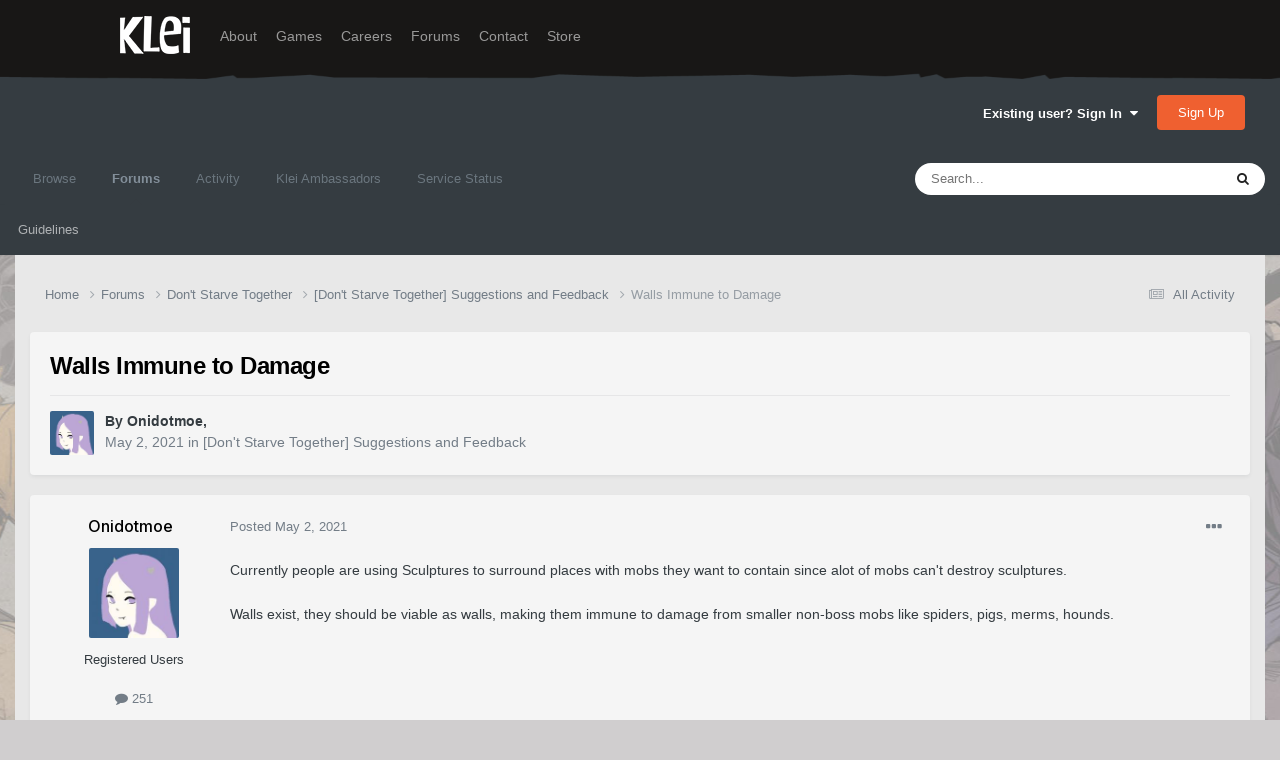

--- FILE ---
content_type: text/html;charset=UTF-8
request_url: https://forums.kleientertainment.com/forums/topic/129558-walls-immune-to-damage/
body_size: 14305
content:
<!DOCTYPE html>
<html lang="en-US" dir="ltr">
	<head>
		<meta charset="utf-8">
        
		<title>Walls Immune to Damage - [Don&#039;t Starve Together] Suggestions and Feedback - Klei Entertainment Forums</title>
		
		
		
		

	<meta name="viewport" content="width=device-width, initial-scale=1">


	
	
		<meta property="og:image" content="https://cdn.forums.klei.com/monthly_2022_03/Klei-Forum-Default-Share-Meta-Image.png.4e691740a5b5ed4307b33392a356afd8.png">
	


	<meta name="twitter:card" content="summary_large_image" />




	
		
			
				<meta property="og:title" content="Walls Immune to Damage">
			
		
	

	
		
			
				<meta property="og:type" content="website">
			
		
	

	
		
			
				<meta property="og:url" content="https://forums.kleientertainment.com/forums/topic/129558-walls-immune-to-damage/">
			
		
	

	
		
			
				<meta name="description" content="Currently people are using Sculptures to surround places with mobs they want to contain since alot of mobs can&#039;t destroy sculptures. Walls exist, they should be viable as walls, making them immune to damage from smaller non-boss mobs like spiders, pigs, merms, hounds.">
			
		
	

	
		
			
				<meta property="og:description" content="Currently people are using Sculptures to surround places with mobs they want to contain since alot of mobs can&#039;t destroy sculptures. Walls exist, they should be viable as walls, making them immune to damage from smaller non-boss mobs like spiders, pigs, merms, hounds.">
			
		
	

	
		
			
				<meta property="og:updated_time" content="2021-05-02T22:42:09Z">
			
		
	

	
		
			
				<meta property="og:site_name" content="Klei Entertainment Forums">
			
		
	

	
		
			
				<meta property="og:locale" content="en_US">
			
		
	


	
		<link rel="canonical" href="https://forums.kleientertainment.com/forums/topic/129558-walls-immune-to-damage/" />
	

<link rel="alternate" type="application/rss+xml" title="ONI Bug Tracker -" href="https://forums.kleientertainment.com/rss/1-oni-bug-tracker.xml/" /><link rel="alternate" type="application/rss+xml" title="ONI Bug Tracker - Spaced Out!" href="https://forums.kleientertainment.com/rss/2-oni-bug-tracker-spaced-out.xml/" /><link rel="alternate" type="application/rss+xml" title="ONI Beta Bug Tracker" href="https://forums.kleientertainment.com/rss/4-oni-beta-bug-tracker.xml/" /><link rel="alternate" type="application/rss+xml" title="Rotwood Bug Tracker" href="https://forums.kleientertainment.com/rss/5-rotwood-bug-tracker.xml/" /><link rel="alternate" type="application/rss+xml" title="Don&#039;t Starve Together Updates" href="https://forums.kleientertainment.com/rss/6-dont-starve-together-updates.xml/" />



<link rel="manifest" href="https://forums.kleientertainment.com/manifest.webmanifest/">
<meta name="msapplication-config" content="https://forums.kleientertainment.com/browserconfig.xml/">
<meta name="msapplication-starturl" content="/">
<meta name="application-name" content="Klei Entertainment Forums">
<meta name="apple-mobile-web-app-title" content="Klei Entertainment Forums">

	<meta name="theme-color" content="#353c41">










<link rel="preload" href="//forums.kleientertainment.com/applications/core/interface/font/fontawesome-webfont.woff2?v=4.7.0" as="font" crossorigin="anonymous">
		


	<link rel="preconnect" href="https://fonts.googleapis.com">
	<link rel="preconnect" href="https://fonts.gstatic.com" crossorigin>
	
		<link href="https://fonts.googleapis.com/css2?family=Inter:wght@300;400;500;600;700&display=swap" rel="stylesheet">
	



	<link rel='stylesheet' href='https://forums.kleientertainment.com/uploads/css_built_41/341e4a57816af3ba440d891ca87450ff_framework.css?v=064c59fc581753144880' media='all'>

	<link rel='stylesheet' href='https://forums.kleientertainment.com/uploads/css_built_41/05e81b71abe4f22d6eb8d1a929494829_responsive.css?v=064c59fc581753144880' media='all'>

	<link rel='stylesheet' href='https://forums.kleientertainment.com/uploads/css_built_41/20446cf2d164adcc029377cb04d43d17_flags.css?v=064c59fc581753144880' media='all'>

	<link rel='stylesheet' href='https://forums.kleientertainment.com/uploads/css_built_41/90eb5adf50a8c640f633d47fd7eb1778_core.css?v=064c59fc581753144880' media='all'>

	<link rel='stylesheet' href='https://forums.kleientertainment.com/uploads/css_built_41/5a0da001ccc2200dc5625c3f3934497d_core_responsive.css?v=064c59fc581753144880' media='all'>

	<link rel='stylesheet' href='https://forums.kleientertainment.com/uploads/css_built_41/62e269ced0fdab7e30e026f1d30ae516_forums.css?v=064c59fc581753144880' media='all'>

	<link rel='stylesheet' href='https://forums.kleientertainment.com/uploads/css_built_41/76e62c573090645fb99a15a363d8620e_forums_responsive.css?v=064c59fc581753144880' media='all'>

	<link rel='stylesheet' href='https://forums.kleientertainment.com/uploads/css_built_41/ebdea0c6a7dab6d37900b9190d3ac77b_topics.css?v=064c59fc581753144880' media='all'>





<link rel='stylesheet' href='https://forums.kleientertainment.com/uploads/css_built_41/258adbb6e4f3e83cd3b355f84e3fa002_custom.css?v=064c59fc581753144880' media='all'>




		
		

	</head>
	<body class='ipsApp ipsApp_front ipsJS_none ipsClearfix' data-controller='core.front.core.app' data-message="" data-pageApp='forums' data-pageLocation='front' data-pageModule='forums' data-pageController='topic' data-pageID='129558'  >
		
<header id="fixed-header">
  <div id="header">
    <div class="container">
      <a href="/" title="Klei Entertainment" rel="home" id="logo">
        <img src="https://cdn.forums.klei.com/monthly_2025_01/logo_klei.png.1b635a091babf073efa0333fa1ad2265.png" alt="Klei Entertainment" />
      </a>
      <div id="header-region">
        <div class="block block-system block-menu block-odd first" data-bid="system-main-menu">
          <ul class="menu">
            <li class="first leaf about mid-504"><a href="https://www.klei.com/about">About</a></li>
            <li class="leaf active-trail games mid-500"><a href="http://klei.com/games">Games</a></li>
            <li class="leaf careers mid-501"><a href="http://klei.com/careers">Careers</a></li>
            <li class="leaf forums mid-503 active-trail active"><a href="http://forums.kleientertainment.com/">Forums</a></li>
            <li class="leaf contact mid-499"><a href="http://klei.com/contact">Contact</a></li>
            <li class="last leaf store mid-502"><a href="http://shop.klei.com">Store</a></li>
          </ul>
        </div> <!-- /block -->
      </div> <!-- /header-region -->
    </div> <!-- /container -->
  </div> <!-- /header -->
<a href="http://forums.kleientertainment.com/kleiform.php">
  <div style="height: 0px; width: 0px;"></div>
</a>
        

        
<!---- KLEISTUFF below -->

<script>
function getRealTextWidth(el) {
  const clone = document.createElement('span');
  clone.textContent = el.textContent;

  // Copy computed font styles
  const style = window.getComputedStyle(el);
  clone.style.font = style.font;
  clone.style.fontSize = style.fontSize;
  clone.style.fontWeight = style.fontWeight;
  clone.style.fontFamily = style.fontFamily;

  clone.style.whiteSpace = 'nowrap';
  clone.style.visibility = 'hidden';
  clone.style.position = 'absolute';
  clone.style.left = '-9999px';
  clone.style.top = '0';
  document.body.appendChild(clone);

  const width = clone.getBoundingClientRect().width;
  document.body.removeChild(clone);
  return width;
}

function checkAndResizeAllAuthors() {
  const wrappers = document.querySelectorAll(".cAuthorName");

  wrappers.forEach(wrapper => {
    const el = wrapper.querySelector("a span");
    const link = wrapper.querySelector("a");

    if (!el || !link) return;

    // Reset any previous adjustment
    el.classList.remove("too-long");
    el.style.fontSize = "";

    requestAnimationFrame(() => {
      const textWidth = getRealTextWidth(el);
      const containerWidth = link.getBoundingClientRect().width;

      if (textWidth > containerWidth + 1) {
        el.classList.add("too-long");
      }
    });
  });
}

document.addEventListener("DOMContentLoaded", () => {
  setTimeout(() => {
    checkAndResizeAllAuthors();
    window.addEventListener("resize", checkAndResizeAllAuthors);
  }, 50);
});
</script>


<!---- KLEISTUFF above -->       
<a href="http://forums.kleientertainment.com/kleiform.php"><div style="height: 0px; width: 0px;"></div></a>
		  <a href='#ipsLayout_mainArea' class='ipsHide' title='Go to main content on this page' accesskey='m'>Jump to content</a>
		<div id='ipsLayout_header' class='ipsClearfix'>
			





			<header>
				<div class='ipsLayout_container'>
					

<a href='https://forums.kleientertainment.com/' id='elSiteTitle' accesskey='1'></a>

					
						

	<ul id='elUserNav' class='ipsList_inline cSignedOut ipsResponsive_showDesktop'>
		
        
		
        
        
            
            <li id='elSignInLink'>
                <a href='https://forums.kleientertainment.com/login/' data-ipsMenu-closeOnClick="false" data-ipsMenu id='elUserSignIn'>
                    Existing user? Sign In &nbsp;<i class='fa fa-caret-down'></i>
                </a>
                
<div id='elUserSignIn_menu' class='ipsMenu ipsMenu_auto ipsHide'>
	<form accept-charset='utf-8' method='post' action='https://forums.kleientertainment.com/login/'>
		<input type="hidden" name="csrfKey" value="5a0252af189a02bcb1cd1b558560ccaf">
		<input type="hidden" name="ref" value="aHR0cHM6Ly9mb3J1bXMua2xlaWVudGVydGFpbm1lbnQuY29tL2ZvcnVtcy90b3BpYy8xMjk1NTgtd2FsbHMtaW1tdW5lLXRvLWRhbWFnZS8=">
		<div data-role="loginForm">
			
			
			
				<div class='ipsColumns ipsColumns_noSpacing'>
					<div class='ipsColumn ipsColumn_wide' id='elUserSignIn_internal'>
						
<div class="ipsPad ipsForm ipsForm_vertical">
	<h4 class="ipsType_sectionHead">Sign In</h4>
	<br><br>
	<ul class='ipsList_reset'>
		<li class="ipsFieldRow ipsFieldRow_noLabel ipsFieldRow_fullWidth">
			
			
				<input type="text" placeholder="Display Name" name="auth" autocomplete="username">
			
		</li>
		<li class="ipsFieldRow ipsFieldRow_noLabel ipsFieldRow_fullWidth">
			<input type="password" placeholder="Password" name="password" autocomplete="current-password">
		</li>
		<li class="ipsFieldRow ipsFieldRow_checkbox ipsClearfix">
			<span class="ipsCustomInput">
				<input type="checkbox" name="remember_me" id="remember_me_checkbox" value="1" checked aria-checked="true">
				<span></span>
			</span>
			<div class="ipsFieldRow_content">
				<label class="ipsFieldRow_label" for="remember_me_checkbox">Remember me</label>
				<span class="ipsFieldRow_desc">Not recommended on shared computers</span>
			</div>
		</li>
		<li class="ipsFieldRow ipsFieldRow_fullWidth">
			<button type="submit" name="_processLogin" value="usernamepassword" class="ipsButton ipsButton_primary ipsButton_small" id="elSignIn_submit">Sign In</button>
			
				<p class="ipsType_right ipsType_small">
					
						<a href='https://forums.kleientertainment.com/lostpassword/' data-ipsDialog data-ipsDialog-title='Forgot your password?'>
					
					Forgot your password?</a>
				</p>
			
		</li>
	</ul>
</div>
					</div>
					<div class='ipsColumn ipsColumn_wide'>
						<div class='ipsPadding' id='elUserSignIn_external'>
							<div class='ipsAreaBackground_light ipsPadding:half'>
								
									<p class='ipsType_reset ipsType_small ipsType_center'><strong>Or sign in with one of these services</strong></p>
								
								
									<div class='ipsType_center ipsMargin_top:half'>
										

<button type="submit" name="_processLogin" value="3" class='ipsButton ipsButton_verySmall ipsButton_fullWidth ipsSocial ipsSocial_google' style="background-color: #4285F4">
	
		<span class='ipsSocial_icon'>
			
				<i class='fa fa-google'></i>
			
		</span>
		<span class='ipsSocial_text'>Sign in with Google</span>
	
</button>
									</div>
								
									<div class='ipsType_center ipsMargin_top:half'>
										

<button type="submit" name="_processLogin" value="9" class='ipsButton ipsButton_verySmall ipsButton_fullWidth ipsSocial ' style="background-color: #171a21">
	
		<span class='ipsSocial_icon'>
			
				<i class='fa fa-steam'></i>
			
		</span>
		<span class='ipsSocial_text'>Sign in with Steam</span>
	
</button>
									</div>
								
							</div>
						</div>
					</div>
				</div>
			
		</div>
	</form>
</div>
            </li>
            
        
		
			<li>
				
					<a href='https://forums.kleientertainment.com/register/'  id='elRegisterButton' class='ipsButton ipsButton_normal ipsButton_primary'>Sign Up</a>
				
			</li>
		
	</ul>

						
<ul class='ipsMobileHamburger ipsList_reset ipsResponsive_hideDesktop'>
	<li data-ipsDrawer data-ipsDrawer-drawerElem='#elMobileDrawer'>
		<a href='#' >
			
			
				
			
			
			
			<i class='fa fa-navicon'></i>
		</a>
	</li>
</ul>
					
				</div>
			</header>
			

	<nav data-controller='core.front.core.navBar' class=' ipsResponsive_showDesktop'>
		<div class='ipsNavBar_primary ipsLayout_container '>
			<ul data-role="primaryNavBar" class='ipsClearfix'>
				


	
	

	
		
		
		<li  id='elNavSecondary_1' data-role="navBarItem" data-navApp="core" data-navExt="CustomItem">
			
			
				<a href="https://forums.kleientertainment.com"  data-navItem-id="1" >
					Browse<span class='ipsNavBar_active__identifier'></span>
				</a>
			
			
				<ul class='ipsNavBar_secondary ipsHide' data-role='secondaryNavBar'>
					


	
		
		
		<li  id='elNavSecondary_18' data-role="navBarItem" data-navApp="cms" data-navExt="Pages">
			
			
				<a href="https://forums.kleientertainment.com/game-updates/"  data-navItem-id="18" >
					Game Updates<span class='ipsNavBar_active__identifier'></span>
				</a>
			
			
		</li>
	
	

	
		
		
		<li  id='elNavSecondary_17' data-role="navBarItem" data-navApp="cms" data-navExt="Pages">
			
			
				<a href="https://forums.kleientertainment.com/klei-bug-tracker/"  data-navItem-id="17" >
					Klei Bug Tracker<span class='ipsNavBar_active__identifier'></span>
				</a>
			
			
		</li>
	
	

					<li class='ipsHide' id='elNavigationMore_1' data-role='navMore'>
						<a href='#' data-ipsMenu data-ipsMenu-appendTo='#elNavigationMore_1' id='elNavigationMore_1_dropdown'>More <i class='fa fa-caret-down'></i></a>
						<ul class='ipsHide ipsMenu ipsMenu_auto' id='elNavigationMore_1_dropdown_menu' data-role='moreDropdown'></ul>
					</li>
				</ul>
			
		</li>
	
	

	
		
		
			
		
		<li class='ipsNavBar_active' data-active id='elNavSecondary_8' data-role="navBarItem" data-navApp="forums" data-navExt="Forums">
			
			
				<a href="https://forums.kleientertainment.com/forums/"  data-navItem-id="8" data-navDefault>
					Forums<span class='ipsNavBar_active__identifier'></span>
				</a>
			
			
				<ul class='ipsNavBar_secondary ' data-role='secondaryNavBar'>
					


	
		
		
		<li  id='elNavSecondary_11' data-role="navBarItem" data-navApp="core" data-navExt="Guidelines">
			
			
				<a href="https://forums.kleientertainment.com/guidelines/"  data-navItem-id="11" >
					Guidelines<span class='ipsNavBar_active__identifier'></span>
				</a>
			
			
		</li>
	
	

					<li class='ipsHide' id='elNavigationMore_8' data-role='navMore'>
						<a href='#' data-ipsMenu data-ipsMenu-appendTo='#elNavigationMore_8' id='elNavigationMore_8_dropdown'>More <i class='fa fa-caret-down'></i></a>
						<ul class='ipsHide ipsMenu ipsMenu_auto' id='elNavigationMore_8_dropdown_menu' data-role='moreDropdown'></ul>
					</li>
				</ul>
			
		</li>
	
	

	
		
		
		<li  id='elNavSecondary_2' data-role="navBarItem" data-navApp="core" data-navExt="CustomItem">
			
			
				<a href="https://forums.kleientertainment.com/discover/"  data-navItem-id="2" >
					Activity<span class='ipsNavBar_active__identifier'></span>
				</a>
			
			
				<ul class='ipsNavBar_secondary ipsHide' data-role='secondaryNavBar'>
					


	
		
		
		<li  id='elNavSecondary_3' data-role="navBarItem" data-navApp="core" data-navExt="AllActivity">
			
			
				<a href="https://forums.kleientertainment.com/discover/"  data-navItem-id="3" >
					All Activity<span class='ipsNavBar_active__identifier'></span>
				</a>
			
			
		</li>
	
	

	
		
		
		<li  id='elNavSecondary_4' data-role="navBarItem" data-navApp="core" data-navExt="YourActivityStreams">
			
			
				<a href="#" id="elNavigation_4" data-ipsMenu data-ipsMenu-appendTo='#elNavSecondary_2' data-ipsMenu-activeClass='ipsNavActive_menu' data-navItem-id="4" >
					My Activity Streams <i class="fa fa-caret-down"></i><span class='ipsNavBar_active__identifier'></span>
				</a>
				<ul id="elNavigation_4_menu" class="ipsMenu ipsMenu_auto ipsHide">
					

	
		
			<li class='ipsMenu_item' data-streamid='45'>
				<a href='https://forums.kleientertainment.com/discover/45/' >
					Game Updates
				</a>
			</li>
		
	

				</ul>
			
			
		</li>
	
	

	
		
		
		<li  id='elNavSecondary_5' data-role="navBarItem" data-navApp="core" data-navExt="YourActivityStreamsItem">
			
			
				<a href="https://forums.kleientertainment.com/discover/unread/"  data-navItem-id="5" >
					Unread Content<span class='ipsNavBar_active__identifier'></span>
				</a>
			
			
		</li>
	
	

	
		
		
		<li  id='elNavSecondary_6' data-role="navBarItem" data-navApp="core" data-navExt="YourActivityStreamsItem">
			
			
				<a href="https://forums.kleientertainment.com/discover/content-started/"  data-navItem-id="6" >
					Content I Started<span class='ipsNavBar_active__identifier'></span>
				</a>
			
			
		</li>
	
	

	
		
		
		<li  id='elNavSecondary_7' data-role="navBarItem" data-navApp="core" data-navExt="Search">
			
			
				<a href="https://forums.kleientertainment.com/search/"  data-navItem-id="7" >
					Search<span class='ipsNavBar_active__identifier'></span>
				</a>
			
			
		</li>
	
	

					<li class='ipsHide' id='elNavigationMore_2' data-role='navMore'>
						<a href='#' data-ipsMenu data-ipsMenu-appendTo='#elNavigationMore_2' id='elNavigationMore_2_dropdown'>More <i class='fa fa-caret-down'></i></a>
						<ul class='ipsHide ipsMenu ipsMenu_auto' id='elNavigationMore_2_dropdown_menu' data-role='moreDropdown'></ul>
					</li>
				</ul>
			
		</li>
	
	

	
		
		
		<li  id='elNavSecondary_30' data-role="navBarItem" data-navApp="cms" data-navExt="Pages">
			
			
				<a href="https://forums.kleientertainment.com/ambassador-list/"  data-navItem-id="30" >
					Klei Ambassadors<span class='ipsNavBar_active__identifier'></span>
				</a>
			
			
		</li>
	
	

	
		
		
		<li  id='elNavSecondary_21' data-role="navBarItem" data-navApp="core" data-navExt="CustomItem">
			
			
				<a href="https://status.kleientertainment.com/" target='_blank' rel="noopener" data-navItem-id="21" >
					Service Status<span class='ipsNavBar_active__identifier'></span>
				</a>
			
			
		</li>
	
	

	
	

	
	

	
	

	
	

				<li class='ipsHide' id='elNavigationMore' data-role='navMore'>
					<a href='#' data-ipsMenu data-ipsMenu-appendTo='#elNavigationMore' id='elNavigationMore_dropdown'>More</a>
					<ul class='ipsNavBar_secondary ipsHide' data-role='secondaryNavBar'>
						<li class='ipsHide' id='elNavigationMore_more' data-role='navMore'>
							<a href='#' data-ipsMenu data-ipsMenu-appendTo='#elNavigationMore_more' id='elNavigationMore_more_dropdown'>More <i class='fa fa-caret-down'></i></a>
							<ul class='ipsHide ipsMenu ipsMenu_auto' id='elNavigationMore_more_dropdown_menu' data-role='moreDropdown'></ul>
						</li>
					</ul>
				</li>
			</ul>
			

	<div id="elSearchWrapper">
		<div id='elSearch' data-controller="core.front.core.quickSearch">
			<form accept-charset='utf-8' action='//forums.kleientertainment.com/search/?do=quicksearch' method='post'>
                <input type='search' id='elSearchField' placeholder='Search...' name='q' autocomplete='off' aria-label='Search'>
                <details class='cSearchFilter'>
                    <summary class='cSearchFilter__text'></summary>
                    <ul class='cSearchFilter__menu'>
                        
                        <li><label><input type="radio" name="type" value="all" ><span class='cSearchFilter__menuText'>Everywhere</span></label></li>
                        
                            
                                <li><label><input type="radio" name="type" value='contextual_{&quot;type&quot;:&quot;forums_topic&quot;,&quot;nodes&quot;:76}' checked><span class='cSearchFilter__menuText'>This Forum</span></label></li>
                            
                                <li><label><input type="radio" name="type" value='contextual_{&quot;type&quot;:&quot;forums_topic&quot;,&quot;item&quot;:129558}' checked><span class='cSearchFilter__menuText'>This Topic</span></label></li>
                            
                        
                        
                            <li><label><input type="radio" name="type" value="forums_topic"><span class='cSearchFilter__menuText'>Topics</span></label></li>
                        
                            <li><label><input type="radio" name="type" value="downloads_file"><span class='cSearchFilter__menuText'>Files</span></label></li>
                        
                            <li><label><input type="radio" name="type" value="cms_pages_pageitem"><span class='cSearchFilter__menuText'>Pages</span></label></li>
                        
                            <li><label><input type="radio" name="type" value="cms_records4"><span class='cSearchFilter__menuText'>Bugs</span></label></li>
                        
                            <li><label><input type="radio" name="type" value="cms_records7"><span class='cSearchFilter__menuText'>Updates</span></label></li>
                        
                            <li><label><input type="radio" name="type" value="cms_records9"><span class='cSearchFilter__menuText'>Bugs</span></label></li>
                        
                            <li><label><input type="radio" name="type" value="core_members"><span class='cSearchFilter__menuText'>Members</span></label></li>
                        
                    </ul>
                </details>
				<button class='cSearchSubmit' type="submit" aria-label='Search'><i class="fa fa-search"></i></button>
			</form>
		</div>
	</div>

		</div>
	</nav>

			
<ul id='elMobileNav' class='ipsResponsive_hideDesktop' data-controller='core.front.core.mobileNav'>
	
		
			
			
				
				
			
				
				
			
				
					<li id='elMobileBreadcrumb'>
						<a href='https://forums.kleientertainment.com/forums/forum/76-dont-starve-together-suggestions-and-feedback/'>
							<span>[Don&#039;t Starve Together] Suggestions and Feedback</span>
						</a>
					</li>
				
				
			
				
				
			
		
	
	
	
	<li >
		<a data-action="defaultStream" href='https://forums.kleientertainment.com/discover/'><i class="fa fa-newspaper-o" aria-hidden="true"></i></a>
	</li>

	

	
		<li class='ipsJS_show'>
			<a href='https://forums.kleientertainment.com/search/'><i class='fa fa-search'></i></a>
		</li>
	
</ul>
		</div>   
		<main id='ipsLayout_body' class='ipsLayout_container'>
			<div id='ipsLayout_contentArea'>
				<div id='ipsLayout_contentWrapper'>
					
<nav class='ipsBreadcrumb ipsBreadcrumb_top ipsFaded_withHover'>
	

	<ul class='ipsList_inline ipsPos_right'>
		
		<li >
			<a data-action="defaultStream" class='ipsType_light '  href='https://forums.kleientertainment.com/discover/'><i class="fa fa-newspaper-o" aria-hidden="true"></i> <span>All Activity</span></a>
		</li>
		
	</ul>

	<ul data-role="breadcrumbList">
		<li>
			<a title="Home" href='https://forums.kleientertainment.com/'>
				<span>Home <i class='fa fa-angle-right'></i></span>
			</a>
		</li>
		
		
			<li>
				
					<a href='https://forums.kleientertainment.com/forums/'>
						<span>Forums <i class='fa fa-angle-right' aria-hidden="true"></i></span>
					</a>
				
			</li>
		
			<li>
				
					<a href='https://forums.kleientertainment.com/forums/forum/73-dont-starve-together/'>
						<span>Don&#039;t Starve Together <i class='fa fa-angle-right' aria-hidden="true"></i></span>
					</a>
				
			</li>
		
			<li>
				
					<a href='https://forums.kleientertainment.com/forums/forum/76-dont-starve-together-suggestions-and-feedback/'>
						<span>[Don&#039;t Starve Together] Suggestions and Feedback <i class='fa fa-angle-right' aria-hidden="true"></i></span>
					</a>
				
			</li>
		
			<li>
				
					Walls Immune to Damage
				
			</li>
		
	</ul>
</nav>
					
					<div id='ipsLayout_mainArea'>
						
						
						
						

	




						


<div class="ipsPageHeader ipsResponsive_pull ipsBox ipsPadding sm:ipsPadding:half ipsMargin_bottom">
		
	
	<div class="ipsFlex ipsFlex-ai:center ipsFlex-fw:wrap ipsGap:4">
		<div class="ipsFlex-flex:11">
			<h1 class="ipsType_pageTitle ipsContained_container">
				

				
				
					<span class="ipsType_break ipsContained">
						<span>Walls Immune to Damage</span>
					</span>
				
			</h1>
			
			
		</div>
		
	</div>
	<hr class="ipsHr">
	<div class="ipsPageHeader__meta ipsFlex ipsFlex-jc:between ipsFlex-ai:center ipsFlex-fw:wrap ipsGap:3">
		<div class="ipsFlex-flex:11">
			<div class="ipsPhotoPanel ipsPhotoPanel_mini ipsPhotoPanel_notPhone ipsClearfix">
				


	<a href="https://forums.kleientertainment.com/profile/581429-onidotmoe/" rel="nofollow" data-ipsHover data-ipsHover-width="370" data-ipsHover-target="https://forums.kleientertainment.com/profile/581429-onidotmoe/?do=hovercard" class="ipsUserPhoto ipsUserPhoto_mini" title="Go to Onidotmoe's profile">
		<img src='//cdn.forums.klei.com/monthly_2021_01/3.thumb.jpg.ec8ad8b40bacc094ce998cbcfbb4697c.jpg' alt='Onidotmoe' loading="lazy">
	</a>

				<div>
					<p class="ipsType_reset ipsType_blendLinks">
						<span class="ipsType_normal">
						
							<strong>By 


<a href='https://forums.kleientertainment.com/profile/581429-onidotmoe/' rel="nofollow" data-ipsHover data-ipsHover-width='370' data-ipsHover-target='https://forums.kleientertainment.com/profile/581429-onidotmoe/?do=hovercard&amp;referrer=https%253A%252F%252Fforums.kleientertainment.com%252Fforums%252Ftopic%252F129558-walls-immune-to-damage%252F' title="Go to Onidotmoe's profile" class="ipsType_break"><span id="cAuthorPane_author" color="#000000"><span id="cAuthorPane_author" color="#000000">Onidotmoe</span></a>, </strong><br>
							<span class="ipsType_light"><time datetime='2021-05-02T19:27:58Z' title='05/02/21 07:27  PM' data-short='4 yr'>May 2, 2021</time> in <a href="https://forums.kleientertainment.com/forums/forum/76-dont-starve-together-suggestions-and-feedback/">[Don&#039;t Starve Together] Suggestions and Feedback</a></span>
						
						</span>
					</p>
				</div>
			</div>
		</div>
					
	</div>
	
	
</div>








<div class="ipsClearfix">
	<ul class="ipsToolList ipsToolList_horizontal ipsClearfix ipsSpacer_both ipsResponsive_hidePhone">
		
		
		
	</ul>
</div>



    

<div id="comments" data-controller="core.front.core.commentFeed,forums.front.topic.view, core.front.core.ignoredComments" data-autopoll data-baseurl="https://forums.kleientertainment.com/forums/topic/129558-walls-immune-to-damage/" data-lastpage data-feedid="topic-129558" class="cTopic ipsClear ipsSpacer_top">
	
			
	

	

<div data-controller='core.front.core.recommendedComments' data-url='https://forums.kleientertainment.com/forums/topic/129558-walls-immune-to-damage/?recommended=comments' class='ipsRecommendedComments ipsHide'>
	<div data-role="recommendedComments">
		<h2 class='ipsType_sectionHead ipsType_large ipsType_bold ipsMargin_bottom'>Recommended Posts</h2>
		
	</div>
</div>
	
	<div id="elPostFeed" data-role="commentFeed" data-controller="core.front.core.moderation" >
		<form action="https://forums.kleientertainment.com/forums/topic/129558-walls-immune-to-damage/?csrfKey=5a0252af189a02bcb1cd1b558560ccaf&amp;do=multimodComment" method="post" data-ipspageaction data-role="moderationTools">
			
			
				

					

					
					



<a id='comment-1455576'></a>
<article  id='elComment_1455576' class='cPost ipsBox ipsResponsive_pull  ipsComment  ipsComment_parent ipsClearfix ipsClear ipsColumns ipsColumns_noSpacing ipsColumns_collapsePhone    '>
	

	

	<div class='cAuthorPane_mobile ipsResponsive_showPhone'>
		<div class='cAuthorPane_photo'>
			<div class='cAuthorPane_photoWrap'>
				


	<a href="https://forums.kleientertainment.com/profile/581429-onidotmoe/" rel="nofollow" data-ipsHover data-ipsHover-width="370" data-ipsHover-target="https://forums.kleientertainment.com/profile/581429-onidotmoe/?do=hovercard" class="ipsUserPhoto ipsUserPhoto_large" title="Go to Onidotmoe's profile">
		<img src='//cdn.forums.klei.com/monthly_2021_01/3.thumb.jpg.ec8ad8b40bacc094ce998cbcfbb4697c.jpg' alt='Onidotmoe' loading="lazy">
	</a>

				
				
			</div>
		</div>
		<div class='cAuthorPane_content'>
			<h3 class='ipsType_sectionHead cAuthorPane_author ipsType_break ipsType_blendLinks ipsFlex ipsFlex-ai:center'>
				


<a href='https://forums.kleientertainment.com/profile/581429-onidotmoe/' rel="nofollow" data-ipsHover data-ipsHover-width='370' data-ipsHover-target='https://forums.kleientertainment.com/profile/581429-onidotmoe/?do=hovercard&amp;referrer=https%253A%252F%252Fforums.kleientertainment.com%252Fforums%252Ftopic%252F129558-walls-immune-to-damage%252F' title="Go to Onidotmoe's profile" class="ipsType_break"><span id="cAuthorPane_author" color="#000000"><span id="cAuthorPane_author" color="#000000">Onidotmoe</span></a>
			</h3>
			<div class='ipsType_light ipsType_reset'>
				<a href='https://forums.kleientertainment.com/forums/topic/129558-walls-immune-to-damage/?do=findComment&amp;comment=1455576' rel="nofollow" class='ipsType_blendLinks'>Posted <time datetime='2021-05-02T19:27:58Z' title='05/02/21 07:27  PM' data-short='4 yr'>May 2, 2021</time></a>
				
			</div>
		</div>
	</div>
	<aside class='ipsComment_author cAuthorPane ipsColumn ipsColumn_medium ipsResponsive_hidePhone'>
		<h3 class='ipsType_sectionHead cAuthorPane_author ipsType_blendLinks ipsType_break'><strong><span class="cAuthorName">


<a href='https://forums.kleientertainment.com/profile/581429-onidotmoe/' rel="nofollow" data-ipsHover data-ipsHover-width='370' data-ipsHover-target='https://forums.kleientertainment.com/profile/581429-onidotmoe/?do=hovercard&amp;referrer=https%253A%252F%252Fforums.kleientertainment.com%252Fforums%252Ftopic%252F129558-walls-immune-to-damage%252F' title="Go to Onidotmoe's profile" class="ipsType_break"><span id="cAuthorPane_author" color="#000000">Onidotmoe</a></span></strong>
			
		</h3>
		<ul class='cAuthorPane_info ipsList_reset'>
			<li data-role='photo' class='cAuthorPane_photo'>
				<div class='cAuthorPane_photoWrap'>
					


	<a href="https://forums.kleientertainment.com/profile/581429-onidotmoe/" rel="nofollow" data-ipsHover data-ipsHover-width="370" data-ipsHover-target="https://forums.kleientertainment.com/profile/581429-onidotmoe/?do=hovercard" class="ipsUserPhoto ipsUserPhoto_large" title="Go to Onidotmoe's profile">
		<img src='//cdn.forums.klei.com/monthly_2021_01/3.thumb.jpg.ec8ad8b40bacc094ce998cbcfbb4697c.jpg' alt='Onidotmoe' loading="lazy">
	</a>

					
					
				</div>
			</li>
			
				<li data-role='group'><span id="cAuthorPane_author" color="#000000">Registered Users</span></li>
				
			
			
				<li data-role='stats' class='ipsMargin_top'>
					<ul class="ipsList_reset ipsType_light ipsFlex ipsFlex-ai:center ipsFlex-jc:center ipsGap_row:2 cAuthorPane_stats">
						<li>
							
								<a href="https://forums.kleientertainment.com/profile/581429-onidotmoe/content/" rel="nofollow" title="251 posts" data-ipsTooltip class="ipsType_blendLinks">
							
								<i class="fa fa-comment"></i> 251
							
								</a>
							
						</li>
						
					</ul>
				</li>
			
			
				

			
		</ul>
	</aside>
	<div class='ipsColumn ipsColumn_fluid ipsMargin:none'>
		

<div id='comment-1455576_wrap' data-controller='core.front.core.comment' data-commentApp='forums' data-commentType='forums' data-commentID="1455576" data-quoteData='{&quot;userid&quot;:581429,&quot;username&quot;:&quot;Onidotmoe&quot;,&quot;timestamp&quot;:1619983678,&quot;contentapp&quot;:&quot;forums&quot;,&quot;contenttype&quot;:&quot;forums&quot;,&quot;contentid&quot;:129558,&quot;contentclass&quot;:&quot;forums_Topic&quot;,&quot;contentcommentid&quot;:1455576}' class='ipsComment_content ipsType_medium'>

	<div class='ipsComment_meta ipsType_light ipsFlex ipsFlex-ai:center ipsFlex-jc:between ipsFlex-fd:row-reverse'>
		<div class='ipsType_light ipsType_reset ipsType_blendLinks ipsComment_toolWrap'>
			<div class='ipsResponsive_hidePhone ipsComment_badges'>
				<ul class='ipsList_reset ipsFlex ipsFlex-jc:end ipsFlex-fw:wrap ipsGap:2 ipsGap_row:1'>
					
					
					
					
					
				</ul>
			</div>
			<ul class='ipsList_reset ipsComment_tools'>
				<li>
					<a href='#elControls_1455576_menu' class='ipsComment_ellipsis' id='elControls_1455576' title='More options...' data-ipsMenu data-ipsMenu-appendTo='#comment-1455576_wrap'><i class='fa fa-ellipsis-h'></i></a>
					<ul id='elControls_1455576_menu' class='ipsMenu ipsMenu_narrow ipsHide'>
						
						
							<li class='ipsMenu_item'><a href='https://forums.kleientertainment.com/forums/topic/129558-walls-immune-to-damage/' title='Share this post' data-ipsDialog data-ipsDialog-size='narrow' data-ipsDialog-content='#elShareComment_1455576_menu' data-ipsDialog-title="Share this post" id='elSharePost_1455576' data-role='shareComment'>Share</a></li>
						
                        
						
						
						
							
								
							
							
							
							
							
							
						
					</ul>
				</li>
				
			</ul>
		</div>

		<div class='ipsType_reset ipsResponsive_hidePhone'>
			<a href='https://forums.kleientertainment.com/forums/topic/129558-walls-immune-to-damage/?do=findComment&amp;comment=1455576' rel="nofollow" class='ipsType_blendLinks'>Posted <time datetime='2021-05-02T19:27:58Z' title='05/02/21 07:27  PM' data-short='4 yr'>May 2, 2021</time></a>
			
			<span class='ipsResponsive_hidePhone'>
				
				
			</span>
		</div>
	</div>

	

    

	<div class='cPost_contentWrap'>
		
		<div data-role='commentContent' class='ipsType_normal ipsType_richText ipsPadding_bottom ipsContained' data-controller='core.front.core.lightboxedImages'>

          <p>
	Currently people are using Sculptures to surround places with mobs they want to contain since alot of mobs can't destroy sculptures.<br /><br />
	Walls exist, they should be viable as walls, making them immune to damage from smaller non-boss mobs like spiders, pigs, merms, hounds.
</p>

			
		</div>

		

		
	</div>

	

	



<div class='ipsPadding ipsHide cPostShareMenu' id='elShareComment_1455576_menu'>
	<h5 class='ipsType_normal ipsType_reset'>Link to comment</h5>
	
		
	
	
    <span data-ipsCopy data-ipsCopy-flashmessage>
        <a href="https://forums.kleientertainment.com/forums/topic/129558-walls-immune-to-damage/" class="ipsButton ipsButton_light ipsButton_small ipsButton_fullWidth" data-role="copyButton" data-clipboard-text="https://forums.kleientertainment.com/forums/topic/129558-walls-immune-to-damage/" data-ipstooltip title='Copy Link to Clipboard'><i class="fa fa-clone"></i> https://forums.kleientertainment.com/forums/topic/129558-walls-immune-to-damage/</a>
    </span>

	
	<h5 class='ipsType_normal ipsType_reset ipsSpacer_top'>Share on other sites</h5>
	

	<ul class='ipsList_inline ipsList_noSpacing ipsClearfix' data-controller="core.front.core.sharelink">
		
			<li>
<a href="https://x.com/share?url=https%3A%2F%2Fforums.kleientertainment.com%2Fforums%2Ftopic%2F129558-walls-immune-to-damage%2F%3Fdo%3DfindComment%26comment%3D1455576" class="cShareLink cShareLink_x" target="_blank" data-role="shareLink" title='Share on X' data-ipsTooltip rel='nofollow noopener'>
    <i class="fa fa-x"></i>
</a></li>
		
			<li>
<a href="https://www.facebook.com/sharer/sharer.php?u=https%3A%2F%2Fforums.kleientertainment.com%2Fforums%2Ftopic%2F129558-walls-immune-to-damage%2F%3Fdo%3DfindComment%26comment%3D1455576" class="cShareLink cShareLink_facebook" target="_blank" data-role="shareLink" title='Share on Facebook' data-ipsTooltip rel='noopener nofollow'>
	<i class="fa fa-facebook"></i>
</a></li>
		
			<li>
<a href="https://www.reddit.com/submit?url=https%3A%2F%2Fforums.kleientertainment.com%2Fforums%2Ftopic%2F129558-walls-immune-to-damage%2F%3Fdo%3DfindComment%26comment%3D1455576&amp;title=Walls+Immune+to+Damage" rel="nofollow noopener" class="cShareLink cShareLink_reddit" target="_blank" title='Share on Reddit' data-ipsTooltip>
	<i class="fa fa-reddit"></i>
</a></li>
		
			<li>
<a href="https://pinterest.com/pin/create/button/?url=https://forums.kleientertainment.com/forums/topic/129558-walls-immune-to-damage/?do=findComment%26comment=1455576&amp;media=https://cdn.forums.klei.com/monthly_2022_03/Klei-Forum-Default-Share-Meta-Image.png.4e691740a5b5ed4307b33392a356afd8.png" class="cShareLink cShareLink_pinterest" rel="nofollow noopener" target="_blank" data-role="shareLink" title='Share on Pinterest' data-ipsTooltip>
	<i class="fa fa-pinterest"></i>
</a></li>
		
	</ul>


	<hr class='ipsHr'>
	<button class='ipsHide ipsButton ipsButton_small ipsButton_light ipsButton_fullWidth ipsMargin_top:half' data-controller='core.front.core.webshare' data-role='webShare' data-webShareTitle='Walls Immune to Damage' data-webShareText='Currently people are using Sculptures to surround places with mobs they want to contain since alot of mobs can&#039;t destroy sculptures.  
	Walls exist, they should be viable as walls, making them immune to damage from smaller non-boss mobs like spiders, pigs, merms, hounds.
 ' data-webShareUrl='https://forums.kleientertainment.com/forums/topic/129558-walls-immune-to-damage/?do=findComment&amp;comment=1455576'>More sharing options...</button>

	
</div>
</div>
	</div>
</article>
					
					
					
				

					

					
					



<a id='comment-1455612'></a>
<article  id='elComment_1455612' class='cPost ipsBox ipsResponsive_pull  ipsComment  ipsComment_parent ipsClearfix ipsClear ipsColumns ipsColumns_noSpacing ipsColumns_collapsePhone    '>
	

	

	<div class='cAuthorPane_mobile ipsResponsive_showPhone'>
		<div class='cAuthorPane_photo'>
			<div class='cAuthorPane_photoWrap'>
				


	<a href="https://forums.kleientertainment.com/profile/1320844-w0l0l0/" rel="nofollow" data-ipsHover data-ipsHover-width="370" data-ipsHover-target="https://forums.kleientertainment.com/profile/1320844-w0l0l0/?do=hovercard" class="ipsUserPhoto ipsUserPhoto_large" title="Go to W0l0l0's profile">
		<img src='//cdn.forums.klei.com/monthly_2024_03/imported-photo-1320844.thumb.jpeg.471ea37257ae9f79147d721e3e9444ae.jpeg' alt='W0l0l0' loading="lazy">
	</a>

				
				
			</div>
		</div>
		<div class='cAuthorPane_content'>
			<h3 class='ipsType_sectionHead cAuthorPane_author ipsType_break ipsType_blendLinks ipsFlex ipsFlex-ai:center'>
				


<a href='https://forums.kleientertainment.com/profile/1320844-w0l0l0/' rel="nofollow" data-ipsHover data-ipsHover-width='370' data-ipsHover-target='https://forums.kleientertainment.com/profile/1320844-w0l0l0/?do=hovercard&amp;referrer=https%253A%252F%252Fforums.kleientertainment.com%252Fforums%252Ftopic%252F129558-walls-immune-to-damage%252F' title="Go to W0l0l0's profile" class="ipsType_break"><span id="cAuthorPane_author" color="#000000"><span id="cAuthorPane_author" color="#000000">W0l0l0</span></a>
			</h3>
			<div class='ipsType_light ipsType_reset'>
				<a href='https://forums.kleientertainment.com/forums/topic/129558-walls-immune-to-damage/?do=findComment&amp;comment=1455612' rel="nofollow" class='ipsType_blendLinks'>Posted <time datetime='2021-05-02T21:44:36Z' title='05/02/21 09:44  PM' data-short='4 yr'>May 2, 2021</time></a>
				
			</div>
		</div>
	</div>
	<aside class='ipsComment_author cAuthorPane ipsColumn ipsColumn_medium ipsResponsive_hidePhone'>
		<h3 class='ipsType_sectionHead cAuthorPane_author ipsType_blendLinks ipsType_break'><strong><span class="cAuthorName">


<a href='https://forums.kleientertainment.com/profile/1320844-w0l0l0/' rel="nofollow" data-ipsHover data-ipsHover-width='370' data-ipsHover-target='https://forums.kleientertainment.com/profile/1320844-w0l0l0/?do=hovercard&amp;referrer=https%253A%252F%252Fforums.kleientertainment.com%252Fforums%252Ftopic%252F129558-walls-immune-to-damage%252F' title="Go to W0l0l0's profile" class="ipsType_break"><span id="cAuthorPane_author" color="#000000">W0l0l0</a></span></strong>
			
		</h3>
		<ul class='cAuthorPane_info ipsList_reset'>
			<li data-role='photo' class='cAuthorPane_photo'>
				<div class='cAuthorPane_photoWrap'>
					


	<a href="https://forums.kleientertainment.com/profile/1320844-w0l0l0/" rel="nofollow" data-ipsHover data-ipsHover-width="370" data-ipsHover-target="https://forums.kleientertainment.com/profile/1320844-w0l0l0/?do=hovercard" class="ipsUserPhoto ipsUserPhoto_large" title="Go to W0l0l0's profile">
		<img src='//cdn.forums.klei.com/monthly_2024_03/imported-photo-1320844.thumb.jpeg.471ea37257ae9f79147d721e3e9444ae.jpeg' alt='W0l0l0' loading="lazy">
	</a>

					
					
				</div>
			</li>
			
				<li data-role='group'><span id="cAuthorPane_author" color="#000000">Registered Users</span></li>
				
			
			
				<li data-role='stats' class='ipsMargin_top'>
					<ul class="ipsList_reset ipsType_light ipsFlex ipsFlex-ai:center ipsFlex-jc:center ipsGap_row:2 cAuthorPane_stats">
						<li>
							
								<a href="https://forums.kleientertainment.com/profile/1320844-w0l0l0/content/" rel="nofollow" title="571 posts" data-ipsTooltip class="ipsType_blendLinks">
							
								<i class="fa fa-comment"></i> 571
							
								</a>
							
						</li>
						
					</ul>
				</li>
			
			
				

			
		</ul>
	</aside>
	<div class='ipsColumn ipsColumn_fluid ipsMargin:none'>
		

<div id='comment-1455612_wrap' data-controller='core.front.core.comment' data-commentApp='forums' data-commentType='forums' data-commentID="1455612" data-quoteData='{&quot;userid&quot;:1320844,&quot;username&quot;:&quot;W0l0l0&quot;,&quot;timestamp&quot;:1619991876,&quot;contentapp&quot;:&quot;forums&quot;,&quot;contenttype&quot;:&quot;forums&quot;,&quot;contentid&quot;:129558,&quot;contentclass&quot;:&quot;forums_Topic&quot;,&quot;contentcommentid&quot;:1455612}' class='ipsComment_content ipsType_medium'>

	<div class='ipsComment_meta ipsType_light ipsFlex ipsFlex-ai:center ipsFlex-jc:between ipsFlex-fd:row-reverse'>
		<div class='ipsType_light ipsType_reset ipsType_blendLinks ipsComment_toolWrap'>
			<div class='ipsResponsive_hidePhone ipsComment_badges'>
				<ul class='ipsList_reset ipsFlex ipsFlex-jc:end ipsFlex-fw:wrap ipsGap:2 ipsGap_row:1'>
					
					
					
					
					
				</ul>
			</div>
			<ul class='ipsList_reset ipsComment_tools'>
				<li>
					<a href='#elControls_1455612_menu' class='ipsComment_ellipsis' id='elControls_1455612' title='More options...' data-ipsMenu data-ipsMenu-appendTo='#comment-1455612_wrap'><i class='fa fa-ellipsis-h'></i></a>
					<ul id='elControls_1455612_menu' class='ipsMenu ipsMenu_narrow ipsHide'>
						
						
							<li class='ipsMenu_item'><a href='https://forums.kleientertainment.com/forums/topic/129558-walls-immune-to-damage/?do=findComment&amp;comment=1455612' rel="nofollow" title='Share this post' data-ipsDialog data-ipsDialog-size='narrow' data-ipsDialog-content='#elShareComment_1455612_menu' data-ipsDialog-title="Share this post" id='elSharePost_1455612' data-role='shareComment'>Share</a></li>
						
                        
						
						
						
							
								
							
							
							
							
							
							
						
					</ul>
				</li>
				
			</ul>
		</div>

		<div class='ipsType_reset ipsResponsive_hidePhone'>
			<a href='https://forums.kleientertainment.com/forums/topic/129558-walls-immune-to-damage/?do=findComment&amp;comment=1455612' rel="nofollow" class='ipsType_blendLinks'>Posted <time datetime='2021-05-02T21:44:36Z' title='05/02/21 09:44  PM' data-short='4 yr'>May 2, 2021</time></a>
			
			<span class='ipsResponsive_hidePhone'>
				
				
			</span>
		</div>
	</div>

	

    

	<div class='cPost_contentWrap'>
		
		<div data-role='commentContent' class='ipsType_normal ipsType_richText ipsPadding_bottom ipsContained' data-controller='core.front.core.lightboxedImages'>

          <p>
	I suggested a minimum damage threshold per attack that needs to be passed before walls start taking damage a while back for a similar effect but people seem happy at the moment with what we got. I agree that statues shouldn't be used as walls, but people seem to like them. 
</p>

			
		</div>

		

		
	</div>

	

	



<div class='ipsPadding ipsHide cPostShareMenu' id='elShareComment_1455612_menu'>
	<h5 class='ipsType_normal ipsType_reset'>Link to comment</h5>
	
		
	
	
    <span data-ipsCopy data-ipsCopy-flashmessage>
        <a href="https://forums.kleientertainment.com/forums/topic/129558-walls-immune-to-damage/#findComment-1455612" class="ipsButton ipsButton_light ipsButton_small ipsButton_fullWidth" data-role="copyButton" data-clipboard-text="https://forums.kleientertainment.com/forums/topic/129558-walls-immune-to-damage/#findComment-1455612" data-ipstooltip title='Copy Link to Clipboard'><i class="fa fa-clone"></i> https://forums.kleientertainment.com/forums/topic/129558-walls-immune-to-damage/#findComment-1455612</a>
    </span>

	
	<h5 class='ipsType_normal ipsType_reset ipsSpacer_top'>Share on other sites</h5>
	

	<ul class='ipsList_inline ipsList_noSpacing ipsClearfix' data-controller="core.front.core.sharelink">
		
			<li>
<a href="https://x.com/share?url=https%3A%2F%2Fforums.kleientertainment.com%2Fforums%2Ftopic%2F129558-walls-immune-to-damage%2F%3Fdo%3DfindComment%26comment%3D1455612" class="cShareLink cShareLink_x" target="_blank" data-role="shareLink" title='Share on X' data-ipsTooltip rel='nofollow noopener'>
    <i class="fa fa-x"></i>
</a></li>
		
			<li>
<a href="https://www.facebook.com/sharer/sharer.php?u=https%3A%2F%2Fforums.kleientertainment.com%2Fforums%2Ftopic%2F129558-walls-immune-to-damage%2F%3Fdo%3DfindComment%26comment%3D1455612" class="cShareLink cShareLink_facebook" target="_blank" data-role="shareLink" title='Share on Facebook' data-ipsTooltip rel='noopener nofollow'>
	<i class="fa fa-facebook"></i>
</a></li>
		
			<li>
<a href="https://www.reddit.com/submit?url=https%3A%2F%2Fforums.kleientertainment.com%2Fforums%2Ftopic%2F129558-walls-immune-to-damage%2F%3Fdo%3DfindComment%26comment%3D1455612&amp;title=Walls+Immune+to+Damage" rel="nofollow noopener" class="cShareLink cShareLink_reddit" target="_blank" title='Share on Reddit' data-ipsTooltip>
	<i class="fa fa-reddit"></i>
</a></li>
		
			<li>
<a href="https://pinterest.com/pin/create/button/?url=https://forums.kleientertainment.com/forums/topic/129558-walls-immune-to-damage/?do=findComment%26comment=1455612&amp;media=https://cdn.forums.klei.com/monthly_2022_03/Klei-Forum-Default-Share-Meta-Image.png.4e691740a5b5ed4307b33392a356afd8.png" class="cShareLink cShareLink_pinterest" rel="nofollow noopener" target="_blank" data-role="shareLink" title='Share on Pinterest' data-ipsTooltip>
	<i class="fa fa-pinterest"></i>
</a></li>
		
	</ul>


	<hr class='ipsHr'>
	<button class='ipsHide ipsButton ipsButton_small ipsButton_light ipsButton_fullWidth ipsMargin_top:half' data-controller='core.front.core.webshare' data-role='webShare' data-webShareTitle='Walls Immune to Damage' data-webShareText='I suggested a minimum damage threshold per attack that needs to be passed before walls start taking damage a while back for a similar effect but people seem happy at the moment with what we got. I agree that statues shouldn&#039;t be used as walls, but people seem to like them. 
 ' data-webShareUrl='https://forums.kleientertainment.com/forums/topic/129558-walls-immune-to-damage/?do=findComment&amp;comment=1455612'>More sharing options...</button>

	
</div>
</div>
	</div>
</article>
					
					
					
				

					

					
					



<a id='comment-1455625'></a>
<article  id='elComment_1455625' class='cPost ipsBox ipsResponsive_pull  ipsComment  ipsComment_parent ipsClearfix ipsClear ipsColumns ipsColumns_noSpacing ipsColumns_collapsePhone    '>
	

	

	<div class='cAuthorPane_mobile ipsResponsive_showPhone'>
		<div class='cAuthorPane_photo'>
			<div class='cAuthorPane_photoWrap'>
				


	<a href="https://forums.kleientertainment.com/profile/1317038-howlvoid/" rel="nofollow" data-ipsHover data-ipsHover-width="370" data-ipsHover-target="https://forums.kleientertainment.com/profile/1317038-howlvoid/?do=hovercard" class="ipsUserPhoto ipsUserPhoto_large" title="Go to HowlVoid's profile">
		<img src='//cdn.forums.klei.com/monthly_2023_07/snimbus.thumb.jpg.9f0b5f84c16425e187331d953242fc2a.jpg' alt='HowlVoid' loading="lazy">
	</a>

				
				
			</div>
		</div>
		<div class='cAuthorPane_content'>
			<h3 class='ipsType_sectionHead cAuthorPane_author ipsType_break ipsType_blendLinks ipsFlex ipsFlex-ai:center'>
				


<a href='https://forums.kleientertainment.com/profile/1317038-howlvoid/' rel="nofollow" data-ipsHover data-ipsHover-width='370' data-ipsHover-target='https://forums.kleientertainment.com/profile/1317038-howlvoid/?do=hovercard&amp;referrer=https%253A%252F%252Fforums.kleientertainment.com%252Fforums%252Ftopic%252F129558-walls-immune-to-damage%252F' title="Go to HowlVoid's profile" class="ipsType_break"><span id="cAuthorPane_author" color="#000000"><span id="cAuthorPane_author" color="#000000">HowlVoid</span></a>
			</h3>
			<div class='ipsType_light ipsType_reset'>
				<a href='https://forums.kleientertainment.com/forums/topic/129558-walls-immune-to-damage/?do=findComment&amp;comment=1455625' rel="nofollow" class='ipsType_blendLinks'>Posted <time datetime='2021-05-02T22:17:29Z' title='05/02/21 10:17  PM' data-short='4 yr'>May 2, 2021</time></a>
				
			</div>
		</div>
	</div>
	<aside class='ipsComment_author cAuthorPane ipsColumn ipsColumn_medium ipsResponsive_hidePhone'>
		<h3 class='ipsType_sectionHead cAuthorPane_author ipsType_blendLinks ipsType_break'><strong><span class="cAuthorName">


<a href='https://forums.kleientertainment.com/profile/1317038-howlvoid/' rel="nofollow" data-ipsHover data-ipsHover-width='370' data-ipsHover-target='https://forums.kleientertainment.com/profile/1317038-howlvoid/?do=hovercard&amp;referrer=https%253A%252F%252Fforums.kleientertainment.com%252Fforums%252Ftopic%252F129558-walls-immune-to-damage%252F' title="Go to HowlVoid's profile" class="ipsType_break"><span id="cAuthorPane_author" color="#000000">HowlVoid</a></span></strong>
			
		</h3>
		<ul class='cAuthorPane_info ipsList_reset'>
			<li data-role='photo' class='cAuthorPane_photo'>
				<div class='cAuthorPane_photoWrap'>
					


	<a href="https://forums.kleientertainment.com/profile/1317038-howlvoid/" rel="nofollow" data-ipsHover data-ipsHover-width="370" data-ipsHover-target="https://forums.kleientertainment.com/profile/1317038-howlvoid/?do=hovercard" class="ipsUserPhoto ipsUserPhoto_large" title="Go to HowlVoid's profile">
		<img src='//cdn.forums.klei.com/monthly_2023_07/snimbus.thumb.jpg.9f0b5f84c16425e187331d953242fc2a.jpg' alt='HowlVoid' loading="lazy">
	</a>

					
					
				</div>
			</li>
			
				<li data-role='group'><span id="cAuthorPane_author" color="#000000">Registered Users</span></li>
				
			
			
				<li data-role='stats' class='ipsMargin_top'>
					<ul class="ipsList_reset ipsType_light ipsFlex ipsFlex-ai:center ipsFlex-jc:center ipsGap_row:2 cAuthorPane_stats">
						<li>
							
								<a href="https://forums.kleientertainment.com/profile/1317038-howlvoid/content/" rel="nofollow" title="4349 posts" data-ipsTooltip class="ipsType_blendLinks">
							
								<i class="fa fa-comment"></i> 4.3k
							
								</a>
							
						</li>
						
					</ul>
				</li>
			
			
				

			
		</ul>
	</aside>
	<div class='ipsColumn ipsColumn_fluid ipsMargin:none'>
		

<div id='comment-1455625_wrap' data-controller='core.front.core.comment' data-commentApp='forums' data-commentType='forums' data-commentID="1455625" data-quoteData='{&quot;userid&quot;:1317038,&quot;username&quot;:&quot;HowlVoid&quot;,&quot;timestamp&quot;:1619993849,&quot;contentapp&quot;:&quot;forums&quot;,&quot;contenttype&quot;:&quot;forums&quot;,&quot;contentid&quot;:129558,&quot;contentclass&quot;:&quot;forums_Topic&quot;,&quot;contentcommentid&quot;:1455625}' class='ipsComment_content ipsType_medium'>

	<div class='ipsComment_meta ipsType_light ipsFlex ipsFlex-ai:center ipsFlex-jc:between ipsFlex-fd:row-reverse'>
		<div class='ipsType_light ipsType_reset ipsType_blendLinks ipsComment_toolWrap'>
			<div class='ipsResponsive_hidePhone ipsComment_badges'>
				<ul class='ipsList_reset ipsFlex ipsFlex-jc:end ipsFlex-fw:wrap ipsGap:2 ipsGap_row:1'>
					
					
					
					
					
				</ul>
			</div>
			<ul class='ipsList_reset ipsComment_tools'>
				<li>
					<a href='#elControls_1455625_menu' class='ipsComment_ellipsis' id='elControls_1455625' title='More options...' data-ipsMenu data-ipsMenu-appendTo='#comment-1455625_wrap'><i class='fa fa-ellipsis-h'></i></a>
					<ul id='elControls_1455625_menu' class='ipsMenu ipsMenu_narrow ipsHide'>
						
						
							<li class='ipsMenu_item'><a href='https://forums.kleientertainment.com/forums/topic/129558-walls-immune-to-damage/?do=findComment&amp;comment=1455625' rel="nofollow" title='Share this post' data-ipsDialog data-ipsDialog-size='narrow' data-ipsDialog-content='#elShareComment_1455625_menu' data-ipsDialog-title="Share this post" id='elSharePost_1455625' data-role='shareComment'>Share</a></li>
						
                        
						
						
						
							
								
							
							
							
							
							
							
						
					</ul>
				</li>
				
			</ul>
		</div>

		<div class='ipsType_reset ipsResponsive_hidePhone'>
			<a href='https://forums.kleientertainment.com/forums/topic/129558-walls-immune-to-damage/?do=findComment&amp;comment=1455625' rel="nofollow" class='ipsType_blendLinks'>Posted <time datetime='2021-05-02T22:17:29Z' title='05/02/21 10:17  PM' data-short='4 yr'>May 2, 2021</time></a>
			
			<span class='ipsResponsive_hidePhone'>
				
				
			</span>
		</div>
	</div>

	

    

	<div class='cPost_contentWrap'>
		
		<div data-role='commentContent' class='ipsType_normal ipsType_richText ipsPadding_bottom ipsContained' data-controller='core.front.core.lightboxedImages'>

          
<p>
	I propose this:
</p>

<p>
	Walls have innate immunities based on damage thresholds.
</p>

<p>
	For example-
</p>

<p>
	stone/wooden/hay walls have 0 immunities
</p>

<p>
	Thelucite walls are immune to all damage that does 20 hit points or less. That includes spiders, normal hounds, etc
</p>

<p>
	Moon walls are immune to all damage that does 34 hit points or less. That includes pengulls, beefalo, red/blue hounds, etc.
</p>

<p>
	Player damage penetrates the immunities. 
</p>


			
		</div>

		

		
			

		
	</div>

	

	



<div class='ipsPadding ipsHide cPostShareMenu' id='elShareComment_1455625_menu'>
	<h5 class='ipsType_normal ipsType_reset'>Link to comment</h5>
	
		
	
	
    <span data-ipsCopy data-ipsCopy-flashmessage>
        <a href="https://forums.kleientertainment.com/forums/topic/129558-walls-immune-to-damage/#findComment-1455625" class="ipsButton ipsButton_light ipsButton_small ipsButton_fullWidth" data-role="copyButton" data-clipboard-text="https://forums.kleientertainment.com/forums/topic/129558-walls-immune-to-damage/#findComment-1455625" data-ipstooltip title='Copy Link to Clipboard'><i class="fa fa-clone"></i> https://forums.kleientertainment.com/forums/topic/129558-walls-immune-to-damage/#findComment-1455625</a>
    </span>

	
	<h5 class='ipsType_normal ipsType_reset ipsSpacer_top'>Share on other sites</h5>
	

	<ul class='ipsList_inline ipsList_noSpacing ipsClearfix' data-controller="core.front.core.sharelink">
		
			<li>
<a href="https://x.com/share?url=https%3A%2F%2Fforums.kleientertainment.com%2Fforums%2Ftopic%2F129558-walls-immune-to-damage%2F%3Fdo%3DfindComment%26comment%3D1455625" class="cShareLink cShareLink_x" target="_blank" data-role="shareLink" title='Share on X' data-ipsTooltip rel='nofollow noopener'>
    <i class="fa fa-x"></i>
</a></li>
		
			<li>
<a href="https://www.facebook.com/sharer/sharer.php?u=https%3A%2F%2Fforums.kleientertainment.com%2Fforums%2Ftopic%2F129558-walls-immune-to-damage%2F%3Fdo%3DfindComment%26comment%3D1455625" class="cShareLink cShareLink_facebook" target="_blank" data-role="shareLink" title='Share on Facebook' data-ipsTooltip rel='noopener nofollow'>
	<i class="fa fa-facebook"></i>
</a></li>
		
			<li>
<a href="https://www.reddit.com/submit?url=https%3A%2F%2Fforums.kleientertainment.com%2Fforums%2Ftopic%2F129558-walls-immune-to-damage%2F%3Fdo%3DfindComment%26comment%3D1455625&amp;title=Walls+Immune+to+Damage" rel="nofollow noopener" class="cShareLink cShareLink_reddit" target="_blank" title='Share on Reddit' data-ipsTooltip>
	<i class="fa fa-reddit"></i>
</a></li>
		
			<li>
<a href="https://pinterest.com/pin/create/button/?url=https://forums.kleientertainment.com/forums/topic/129558-walls-immune-to-damage/?do=findComment%26comment=1455625&amp;media=https://cdn.forums.klei.com/monthly_2022_03/Klei-Forum-Default-Share-Meta-Image.png.4e691740a5b5ed4307b33392a356afd8.png" class="cShareLink cShareLink_pinterest" rel="nofollow noopener" target="_blank" data-role="shareLink" title='Share on Pinterest' data-ipsTooltip>
	<i class="fa fa-pinterest"></i>
</a></li>
		
	</ul>


	<hr class='ipsHr'>
	<button class='ipsHide ipsButton ipsButton_small ipsButton_light ipsButton_fullWidth ipsMargin_top:half' data-controller='core.front.core.webshare' data-role='webShare' data-webShareTitle='Walls Immune to Damage' data-webShareText='I propose this:
 


	Walls have innate immunities based on damage thresholds.
 


	For example-
 


	stone/wooden/hay walls have 0 immunities
 


	Thelucite walls are immune to all damage that does 20 hit points or less. That includes spiders, normal hounds, etc
 


	Moon walls are immune to all damage that does 34 hit points or less. That includes pengulls, beefalo, red/blue hounds, etc.
 


	Player damage penetrates the immunities. 
 
' data-webShareUrl='https://forums.kleientertainment.com/forums/topic/129558-walls-immune-to-damage/?do=findComment&amp;comment=1455625'>More sharing options...</button>

	
</div>
</div>
	</div>
</article>
					
					
					
				

					

					
					



<a id='comment-1455626'></a>
<article  id='elComment_1455626' class='cPost ipsBox ipsResponsive_pull  ipsComment  ipsComment_parent ipsClearfix ipsClear ipsColumns ipsColumns_noSpacing ipsColumns_collapsePhone    '>
	

	

	<div class='cAuthorPane_mobile ipsResponsive_showPhone'>
		<div class='cAuthorPane_photo'>
			<div class='cAuthorPane_photoWrap'>
				


	<a href="https://forums.kleientertainment.com/profile/581429-onidotmoe/" rel="nofollow" data-ipsHover data-ipsHover-width="370" data-ipsHover-target="https://forums.kleientertainment.com/profile/581429-onidotmoe/?do=hovercard" class="ipsUserPhoto ipsUserPhoto_large" title="Go to Onidotmoe's profile">
		<img src='//cdn.forums.klei.com/monthly_2021_01/3.thumb.jpg.ec8ad8b40bacc094ce998cbcfbb4697c.jpg' alt='Onidotmoe' loading="lazy">
	</a>

				
				
			</div>
		</div>
		<div class='cAuthorPane_content'>
			<h3 class='ipsType_sectionHead cAuthorPane_author ipsType_break ipsType_blendLinks ipsFlex ipsFlex-ai:center'>
				


<a href='https://forums.kleientertainment.com/profile/581429-onidotmoe/' rel="nofollow" data-ipsHover data-ipsHover-width='370' data-ipsHover-target='https://forums.kleientertainment.com/profile/581429-onidotmoe/?do=hovercard&amp;referrer=https%253A%252F%252Fforums.kleientertainment.com%252Fforums%252Ftopic%252F129558-walls-immune-to-damage%252F' title="Go to Onidotmoe's profile" class="ipsType_break"><span id="cAuthorPane_author" color="#000000"><span id="cAuthorPane_author" color="#000000">Onidotmoe</span></a>
			</h3>
			<div class='ipsType_light ipsType_reset'>
				<a href='https://forums.kleientertainment.com/forums/topic/129558-walls-immune-to-damage/?do=findComment&amp;comment=1455626' rel="nofollow" class='ipsType_blendLinks'>Posted <time datetime='2021-05-02T22:28:37Z' title='05/02/21 10:28  PM' data-short='4 yr'>May 2, 2021</time></a>
				
			</div>
		</div>
	</div>
	<aside class='ipsComment_author cAuthorPane ipsColumn ipsColumn_medium ipsResponsive_hidePhone'>
		<h3 class='ipsType_sectionHead cAuthorPane_author ipsType_blendLinks ipsType_break'><strong><span class="cAuthorName">


<a href='https://forums.kleientertainment.com/profile/581429-onidotmoe/' rel="nofollow" data-ipsHover data-ipsHover-width='370' data-ipsHover-target='https://forums.kleientertainment.com/profile/581429-onidotmoe/?do=hovercard&amp;referrer=https%253A%252F%252Fforums.kleientertainment.com%252Fforums%252Ftopic%252F129558-walls-immune-to-damage%252F' title="Go to Onidotmoe's profile" class="ipsType_break"><span id="cAuthorPane_author" color="#000000">Onidotmoe</a></span></strong>
			
		</h3>
		<ul class='cAuthorPane_info ipsList_reset'>
			<li data-role='photo' class='cAuthorPane_photo'>
				<div class='cAuthorPane_photoWrap'>
					


	<a href="https://forums.kleientertainment.com/profile/581429-onidotmoe/" rel="nofollow" data-ipsHover data-ipsHover-width="370" data-ipsHover-target="https://forums.kleientertainment.com/profile/581429-onidotmoe/?do=hovercard" class="ipsUserPhoto ipsUserPhoto_large" title="Go to Onidotmoe's profile">
		<img src='//cdn.forums.klei.com/monthly_2021_01/3.thumb.jpg.ec8ad8b40bacc094ce998cbcfbb4697c.jpg' alt='Onidotmoe' loading="lazy">
	</a>

					
					
				</div>
			</li>
			
				<li data-role='group'><span id="cAuthorPane_author" color="#000000">Registered Users</span></li>
				
			
			
				<li data-role='stats' class='ipsMargin_top'>
					<ul class="ipsList_reset ipsType_light ipsFlex ipsFlex-ai:center ipsFlex-jc:center ipsGap_row:2 cAuthorPane_stats">
						<li>
							
								<a href="https://forums.kleientertainment.com/profile/581429-onidotmoe/content/" rel="nofollow" title="251 posts" data-ipsTooltip class="ipsType_blendLinks">
							
								<i class="fa fa-comment"></i> 251
							
								</a>
							
						</li>
						
					</ul>
				</li>
			
			
				

			
		</ul>
	</aside>
	<div class='ipsColumn ipsColumn_fluid ipsMargin:none'>
		

<div id='comment-1455626_wrap' data-controller='core.front.core.comment' data-commentApp='forums' data-commentType='forums' data-commentID="1455626" data-quoteData='{&quot;userid&quot;:581429,&quot;username&quot;:&quot;Onidotmoe&quot;,&quot;timestamp&quot;:1619994517,&quot;contentapp&quot;:&quot;forums&quot;,&quot;contenttype&quot;:&quot;forums&quot;,&quot;contentid&quot;:129558,&quot;contentclass&quot;:&quot;forums_Topic&quot;,&quot;contentcommentid&quot;:1455626}' class='ipsComment_content ipsType_medium'>

	<div class='ipsComment_meta ipsType_light ipsFlex ipsFlex-ai:center ipsFlex-jc:between ipsFlex-fd:row-reverse'>
		<div class='ipsType_light ipsType_reset ipsType_blendLinks ipsComment_toolWrap'>
			<div class='ipsResponsive_hidePhone ipsComment_badges'>
				<ul class='ipsList_reset ipsFlex ipsFlex-jc:end ipsFlex-fw:wrap ipsGap:2 ipsGap_row:1'>
					
						<li><strong class="ipsBadge ipsBadge_large ipsComment_authorBadge">Author</strong></li>
					
					
					
					
					
				</ul>
			</div>
			<ul class='ipsList_reset ipsComment_tools'>
				<li>
					<a href='#elControls_1455626_menu' class='ipsComment_ellipsis' id='elControls_1455626' title='More options...' data-ipsMenu data-ipsMenu-appendTo='#comment-1455626_wrap'><i class='fa fa-ellipsis-h'></i></a>
					<ul id='elControls_1455626_menu' class='ipsMenu ipsMenu_narrow ipsHide'>
						
						
							<li class='ipsMenu_item'><a href='https://forums.kleientertainment.com/forums/topic/129558-walls-immune-to-damage/?do=findComment&amp;comment=1455626' rel="nofollow" title='Share this post' data-ipsDialog data-ipsDialog-size='narrow' data-ipsDialog-content='#elShareComment_1455626_menu' data-ipsDialog-title="Share this post" id='elSharePost_1455626' data-role='shareComment'>Share</a></li>
						
                        
						
						
						
							
								
							
							
							
							
							
							
						
					</ul>
				</li>
				
			</ul>
		</div>

		<div class='ipsType_reset ipsResponsive_hidePhone'>
			<a href='https://forums.kleientertainment.com/forums/topic/129558-walls-immune-to-damage/?do=findComment&amp;comment=1455626' rel="nofollow" class='ipsType_blendLinks'>Posted <time datetime='2021-05-02T22:28:37Z' title='05/02/21 10:28  PM' data-short='4 yr'>May 2, 2021</time></a>
			
			<span class='ipsResponsive_hidePhone'>
				
				
			</span>
		</div>
	</div>

	

    

	<div class='cPost_contentWrap'>
		
		<div data-role='commentContent' class='ipsType_normal ipsType_richText ipsPadding_bottom ipsContained' data-controller='core.front.core.lightboxedImages'>

          <p>
	Wouldn't multiple pigs attacking the wall at the same time cause the damage to stack together and pass that threshold?<br /><br />
	Making mobs not target walls could also work.
</p>

			
		</div>

		

		
	</div>

	

	



<div class='ipsPadding ipsHide cPostShareMenu' id='elShareComment_1455626_menu'>
	<h5 class='ipsType_normal ipsType_reset'>Link to comment</h5>
	
		
	
	
    <span data-ipsCopy data-ipsCopy-flashmessage>
        <a href="https://forums.kleientertainment.com/forums/topic/129558-walls-immune-to-damage/#findComment-1455626" class="ipsButton ipsButton_light ipsButton_small ipsButton_fullWidth" data-role="copyButton" data-clipboard-text="https://forums.kleientertainment.com/forums/topic/129558-walls-immune-to-damage/#findComment-1455626" data-ipstooltip title='Copy Link to Clipboard'><i class="fa fa-clone"></i> https://forums.kleientertainment.com/forums/topic/129558-walls-immune-to-damage/#findComment-1455626</a>
    </span>

	
	<h5 class='ipsType_normal ipsType_reset ipsSpacer_top'>Share on other sites</h5>
	

	<ul class='ipsList_inline ipsList_noSpacing ipsClearfix' data-controller="core.front.core.sharelink">
		
			<li>
<a href="https://x.com/share?url=https%3A%2F%2Fforums.kleientertainment.com%2Fforums%2Ftopic%2F129558-walls-immune-to-damage%2F%3Fdo%3DfindComment%26comment%3D1455626" class="cShareLink cShareLink_x" target="_blank" data-role="shareLink" title='Share on X' data-ipsTooltip rel='nofollow noopener'>
    <i class="fa fa-x"></i>
</a></li>
		
			<li>
<a href="https://www.facebook.com/sharer/sharer.php?u=https%3A%2F%2Fforums.kleientertainment.com%2Fforums%2Ftopic%2F129558-walls-immune-to-damage%2F%3Fdo%3DfindComment%26comment%3D1455626" class="cShareLink cShareLink_facebook" target="_blank" data-role="shareLink" title='Share on Facebook' data-ipsTooltip rel='noopener nofollow'>
	<i class="fa fa-facebook"></i>
</a></li>
		
			<li>
<a href="https://www.reddit.com/submit?url=https%3A%2F%2Fforums.kleientertainment.com%2Fforums%2Ftopic%2F129558-walls-immune-to-damage%2F%3Fdo%3DfindComment%26comment%3D1455626&amp;title=Walls+Immune+to+Damage" rel="nofollow noopener" class="cShareLink cShareLink_reddit" target="_blank" title='Share on Reddit' data-ipsTooltip>
	<i class="fa fa-reddit"></i>
</a></li>
		
			<li>
<a href="https://pinterest.com/pin/create/button/?url=https://forums.kleientertainment.com/forums/topic/129558-walls-immune-to-damage/?do=findComment%26comment=1455626&amp;media=https://cdn.forums.klei.com/monthly_2022_03/Klei-Forum-Default-Share-Meta-Image.png.4e691740a5b5ed4307b33392a356afd8.png" class="cShareLink cShareLink_pinterest" rel="nofollow noopener" target="_blank" data-role="shareLink" title='Share on Pinterest' data-ipsTooltip>
	<i class="fa fa-pinterest"></i>
</a></li>
		
	</ul>


	<hr class='ipsHr'>
	<button class='ipsHide ipsButton ipsButton_small ipsButton_light ipsButton_fullWidth ipsMargin_top:half' data-controller='core.front.core.webshare' data-role='webShare' data-webShareTitle='Walls Immune to Damage' data-webShareText='Wouldn&#039;t multiple pigs attacking the wall at the same time cause the damage to stack together and pass that threshold?  
	Making mobs not target walls could also work.
 ' data-webShareUrl='https://forums.kleientertainment.com/forums/topic/129558-walls-immune-to-damage/?do=findComment&amp;comment=1455626'>More sharing options...</button>

	
</div>
</div>
	</div>
</article>
					
					
					
				

					

					
					



<a id='comment-1455630'></a>
<article  id='elComment_1455630' class='cPost ipsBox ipsResponsive_pull  ipsComment  ipsComment_parent ipsClearfix ipsClear ipsColumns ipsColumns_noSpacing ipsColumns_collapsePhone    '>
	

	

	<div class='cAuthorPane_mobile ipsResponsive_showPhone'>
		<div class='cAuthorPane_photo'>
			<div class='cAuthorPane_photoWrap'>
				


	<a href="https://forums.kleientertainment.com/profile/1317038-howlvoid/" rel="nofollow" data-ipsHover data-ipsHover-width="370" data-ipsHover-target="https://forums.kleientertainment.com/profile/1317038-howlvoid/?do=hovercard" class="ipsUserPhoto ipsUserPhoto_large" title="Go to HowlVoid's profile">
		<img src='//cdn.forums.klei.com/monthly_2023_07/snimbus.thumb.jpg.9f0b5f84c16425e187331d953242fc2a.jpg' alt='HowlVoid' loading="lazy">
	</a>

				
				
			</div>
		</div>
		<div class='cAuthorPane_content'>
			<h3 class='ipsType_sectionHead cAuthorPane_author ipsType_break ipsType_blendLinks ipsFlex ipsFlex-ai:center'>
				


<a href='https://forums.kleientertainment.com/profile/1317038-howlvoid/' rel="nofollow" data-ipsHover data-ipsHover-width='370' data-ipsHover-target='https://forums.kleientertainment.com/profile/1317038-howlvoid/?do=hovercard&amp;referrer=https%253A%252F%252Fforums.kleientertainment.com%252Fforums%252Ftopic%252F129558-walls-immune-to-damage%252F' title="Go to HowlVoid's profile" class="ipsType_break"><span id="cAuthorPane_author" color="#000000"><span id="cAuthorPane_author" color="#000000">HowlVoid</span></a>
			</h3>
			<div class='ipsType_light ipsType_reset'>
				<a href='https://forums.kleientertainment.com/forums/topic/129558-walls-immune-to-damage/?do=findComment&amp;comment=1455630' rel="nofollow" class='ipsType_blendLinks'>Posted <time datetime='2021-05-02T22:42:09Z' title='05/02/21 10:42  PM' data-short='4 yr'>May 2, 2021</time></a>
				
			</div>
		</div>
	</div>
	<aside class='ipsComment_author cAuthorPane ipsColumn ipsColumn_medium ipsResponsive_hidePhone'>
		<h3 class='ipsType_sectionHead cAuthorPane_author ipsType_blendLinks ipsType_break'><strong><span class="cAuthorName">


<a href='https://forums.kleientertainment.com/profile/1317038-howlvoid/' rel="nofollow" data-ipsHover data-ipsHover-width='370' data-ipsHover-target='https://forums.kleientertainment.com/profile/1317038-howlvoid/?do=hovercard&amp;referrer=https%253A%252F%252Fforums.kleientertainment.com%252Fforums%252Ftopic%252F129558-walls-immune-to-damage%252F' title="Go to HowlVoid's profile" class="ipsType_break"><span id="cAuthorPane_author" color="#000000">HowlVoid</a></span></strong>
			
		</h3>
		<ul class='cAuthorPane_info ipsList_reset'>
			<li data-role='photo' class='cAuthorPane_photo'>
				<div class='cAuthorPane_photoWrap'>
					


	<a href="https://forums.kleientertainment.com/profile/1317038-howlvoid/" rel="nofollow" data-ipsHover data-ipsHover-width="370" data-ipsHover-target="https://forums.kleientertainment.com/profile/1317038-howlvoid/?do=hovercard" class="ipsUserPhoto ipsUserPhoto_large" title="Go to HowlVoid's profile">
		<img src='//cdn.forums.klei.com/monthly_2023_07/snimbus.thumb.jpg.9f0b5f84c16425e187331d953242fc2a.jpg' alt='HowlVoid' loading="lazy">
	</a>

					
					
				</div>
			</li>
			
				<li data-role='group'><span id="cAuthorPane_author" color="#000000">Registered Users</span></li>
				
			
			
				<li data-role='stats' class='ipsMargin_top'>
					<ul class="ipsList_reset ipsType_light ipsFlex ipsFlex-ai:center ipsFlex-jc:center ipsGap_row:2 cAuthorPane_stats">
						<li>
							
								<a href="https://forums.kleientertainment.com/profile/1317038-howlvoid/content/" rel="nofollow" title="4349 posts" data-ipsTooltip class="ipsType_blendLinks">
							
								<i class="fa fa-comment"></i> 4.3k
							
								</a>
							
						</li>
						
					</ul>
				</li>
			
			
				

			
		</ul>
	</aside>
	<div class='ipsColumn ipsColumn_fluid ipsMargin:none'>
		

<div id='comment-1455630_wrap' data-controller='core.front.core.comment' data-commentApp='forums' data-commentType='forums' data-commentID="1455630" data-quoteData='{&quot;userid&quot;:1317038,&quot;username&quot;:&quot;HowlVoid&quot;,&quot;timestamp&quot;:1619995329,&quot;contentapp&quot;:&quot;forums&quot;,&quot;contenttype&quot;:&quot;forums&quot;,&quot;contentid&quot;:129558,&quot;contentclass&quot;:&quot;forums_Topic&quot;,&quot;contentcommentid&quot;:1455630}' class='ipsComment_content ipsType_medium'>

	<div class='ipsComment_meta ipsType_light ipsFlex ipsFlex-ai:center ipsFlex-jc:between ipsFlex-fd:row-reverse'>
		<div class='ipsType_light ipsType_reset ipsType_blendLinks ipsComment_toolWrap'>
			<div class='ipsResponsive_hidePhone ipsComment_badges'>
				<ul class='ipsList_reset ipsFlex ipsFlex-jc:end ipsFlex-fw:wrap ipsGap:2 ipsGap_row:1'>
					
					
					
					
					
				</ul>
			</div>
			<ul class='ipsList_reset ipsComment_tools'>
				<li>
					<a href='#elControls_1455630_menu' class='ipsComment_ellipsis' id='elControls_1455630' title='More options...' data-ipsMenu data-ipsMenu-appendTo='#comment-1455630_wrap'><i class='fa fa-ellipsis-h'></i></a>
					<ul id='elControls_1455630_menu' class='ipsMenu ipsMenu_narrow ipsHide'>
						
						
							<li class='ipsMenu_item'><a href='https://forums.kleientertainment.com/forums/topic/129558-walls-immune-to-damage/?do=findComment&amp;comment=1455630' rel="nofollow" title='Share this post' data-ipsDialog data-ipsDialog-size='narrow' data-ipsDialog-content='#elShareComment_1455630_menu' data-ipsDialog-title="Share this post" id='elSharePost_1455630' data-role='shareComment'>Share</a></li>
						
                        
						
						
						
							
								
							
							
							
							
							
							
						
					</ul>
				</li>
				
			</ul>
		</div>

		<div class='ipsType_reset ipsResponsive_hidePhone'>
			<a href='https://forums.kleientertainment.com/forums/topic/129558-walls-immune-to-damage/?do=findComment&amp;comment=1455630' rel="nofollow" class='ipsType_blendLinks'>Posted <time datetime='2021-05-02T22:42:09Z' title='05/02/21 10:42  PM' data-short='4 yr'>May 2, 2021</time></a>
			
			<span class='ipsResponsive_hidePhone'>
				
				
			</span>
		</div>
	</div>

	

    

	<div class='cPost_contentWrap'>
		
		<div data-role='commentContent' class='ipsType_normal ipsType_richText ipsPadding_bottom ipsContained' data-controller='core.front.core.lightboxedImages'>

          
<blockquote class="ipsQuote" data-ipsquote="" data-ipsquote-contentapp="forums" data-ipsquote-contentclass="forums_Topic" data-ipsquote-contentcommentid="1455626" data-ipsquote-contentid="129558" data-ipsquote-contenttype="forums" data-ipsquote-timestamp="1619994517" data-ipsquote-userid="581429" data-ipsquote-username="VampireMonkey">
	<div class="ipsQuote_citation">
		12 minutes ago, VampireMonkey said:
	</div>

	<div class="ipsQuote_contents">
		<p>
			Wouldn't multiple pigs attacking the wall at the same time cause the damage to stack together and pass that threshold?<br /><br />
			Making mobs not target walls could also work.
		</p>
	</div>
</blockquote>

<p>
	No, the game doesn't calculate damage like that. It would be separate calculations from separate sources.
</p>


			
		</div>

		

		
			

		
	</div>

	

	



<div class='ipsPadding ipsHide cPostShareMenu' id='elShareComment_1455630_menu'>
	<h5 class='ipsType_normal ipsType_reset'>Link to comment</h5>
	
		
	
	
    <span data-ipsCopy data-ipsCopy-flashmessage>
        <a href="https://forums.kleientertainment.com/forums/topic/129558-walls-immune-to-damage/#findComment-1455630" class="ipsButton ipsButton_light ipsButton_small ipsButton_fullWidth" data-role="copyButton" data-clipboard-text="https://forums.kleientertainment.com/forums/topic/129558-walls-immune-to-damage/#findComment-1455630" data-ipstooltip title='Copy Link to Clipboard'><i class="fa fa-clone"></i> https://forums.kleientertainment.com/forums/topic/129558-walls-immune-to-damage/#findComment-1455630</a>
    </span>

	
	<h5 class='ipsType_normal ipsType_reset ipsSpacer_top'>Share on other sites</h5>
	

	<ul class='ipsList_inline ipsList_noSpacing ipsClearfix' data-controller="core.front.core.sharelink">
		
			<li>
<a href="https://x.com/share?url=https%3A%2F%2Fforums.kleientertainment.com%2Fforums%2Ftopic%2F129558-walls-immune-to-damage%2F%3Fdo%3DfindComment%26comment%3D1455630" class="cShareLink cShareLink_x" target="_blank" data-role="shareLink" title='Share on X' data-ipsTooltip rel='nofollow noopener'>
    <i class="fa fa-x"></i>
</a></li>
		
			<li>
<a href="https://www.facebook.com/sharer/sharer.php?u=https%3A%2F%2Fforums.kleientertainment.com%2Fforums%2Ftopic%2F129558-walls-immune-to-damage%2F%3Fdo%3DfindComment%26comment%3D1455630" class="cShareLink cShareLink_facebook" target="_blank" data-role="shareLink" title='Share on Facebook' data-ipsTooltip rel='noopener nofollow'>
	<i class="fa fa-facebook"></i>
</a></li>
		
			<li>
<a href="https://www.reddit.com/submit?url=https%3A%2F%2Fforums.kleientertainment.com%2Fforums%2Ftopic%2F129558-walls-immune-to-damage%2F%3Fdo%3DfindComment%26comment%3D1455630&amp;title=Walls+Immune+to+Damage" rel="nofollow noopener" class="cShareLink cShareLink_reddit" target="_blank" title='Share on Reddit' data-ipsTooltip>
	<i class="fa fa-reddit"></i>
</a></li>
		
			<li>
<a href="https://pinterest.com/pin/create/button/?url=https://forums.kleientertainment.com/forums/topic/129558-walls-immune-to-damage/?do=findComment%26comment=1455630&amp;media=https://cdn.forums.klei.com/monthly_2022_03/Klei-Forum-Default-Share-Meta-Image.png.4e691740a5b5ed4307b33392a356afd8.png" class="cShareLink cShareLink_pinterest" rel="nofollow noopener" target="_blank" data-role="shareLink" title='Share on Pinterest' data-ipsTooltip>
	<i class="fa fa-pinterest"></i>
</a></li>
		
	</ul>


	<hr class='ipsHr'>
	<button class='ipsHide ipsButton ipsButton_small ipsButton_light ipsButton_fullWidth ipsMargin_top:half' data-controller='core.front.core.webshare' data-role='webShare' data-webShareTitle='Walls Immune to Damage' data-webShareText='No, the game doesn&#039;t calculate damage like that. It would be separate calculations from separate sources.
 
' data-webShareUrl='https://forums.kleientertainment.com/forums/topic/129558-walls-immune-to-damage/?do=findComment&amp;comment=1455630'>More sharing options...</button>

	
</div>
</div>
	</div>
</article>
					
					
					
				
			
			
<input type="hidden" name="csrfKey" value="5a0252af189a02bcb1cd1b558560ccaf" />


		</form>
	</div>

	
	
	
		<div class="ipsMessage ipsMessage_general ipsSpacer_top">
			<h4 class="ipsMessage_title">Archived</h4>
			<p class="ipsType_reset">
				This topic is now archived and is closed to further replies.
<br><br>
<b>Please be aware that the content of this thread may be outdated and no longer applicable. </b>
			</p>
		</div>
	

	
</div>



<div class="ipsPager ipsSpacer_top">
	<div class="ipsPager_prev">
		
			<a href="https://forums.kleientertainment.com/forums/forum/76-dont-starve-together-suggestions-and-feedback/" title="Go to [Don&#039;t Starve Together] Suggestions and Feedback" rel="parent">
				<span class="ipsPager_type">Go to topic listing</span>
			</a>
		
	</div>
	
</div>


						


					</div>
					


					
<nav class='ipsBreadcrumb ipsBreadcrumb_bottom ipsFaded_withHover'>
	
		


	<a href='#' id='elRSS' class='ipsPos_right ipsType_large' title='Available RSS feeds' data-ipsTooltip data-ipsMenu data-ipsMenu-above><i class='fa fa-rss-square'></i></a>
	<ul id='elRSS_menu' class='ipsMenu ipsMenu_auto ipsHide'>
		
			<li class='ipsMenu_item'><a title="ONI Bug Tracker -" href="https://forums.kleientertainment.com/rss/1-oni-bug-tracker.xml/">ONI Bug Tracker -</a></li>
		
			<li class='ipsMenu_item'><a title="ONI Bug Tracker - Spaced Out!" href="https://forums.kleientertainment.com/rss/2-oni-bug-tracker-spaced-out.xml/">ONI Bug Tracker - Spaced Out!</a></li>
		
			<li class='ipsMenu_item'><a title="ONI Beta Bug Tracker" href="https://forums.kleientertainment.com/rss/4-oni-beta-bug-tracker.xml/">ONI Beta Bug Tracker</a></li>
		
			<li class='ipsMenu_item'><a title="Rotwood Bug Tracker" href="https://forums.kleientertainment.com/rss/5-rotwood-bug-tracker.xml/">Rotwood Bug Tracker</a></li>
		
			<li class='ipsMenu_item'><a title="Don&#039;t Starve Together Updates" href="https://forums.kleientertainment.com/rss/6-dont-starve-together-updates.xml/">Don&#039;t Starve Together Updates</a></li>
		
	</ul>

	

	<ul class='ipsList_inline ipsPos_right'>
		
		<li >
			<a data-action="defaultStream" class='ipsType_light '  href='https://forums.kleientertainment.com/discover/'><i class="fa fa-newspaper-o" aria-hidden="true"></i> <span>All Activity</span></a>
		</li>
		
	</ul>

	<ul data-role="breadcrumbList">
		<li>
			<a title="Home" href='https://forums.kleientertainment.com/'>
				<span>Home <i class='fa fa-angle-right'></i></span>
			</a>
		</li>
		
		
			<li>
				
					<a href='https://forums.kleientertainment.com/forums/'>
						<span>Forums <i class='fa fa-angle-right' aria-hidden="true"></i></span>
					</a>
				
			</li>
		
			<li>
				
					<a href='https://forums.kleientertainment.com/forums/forum/73-dont-starve-together/'>
						<span>Don&#039;t Starve Together <i class='fa fa-angle-right' aria-hidden="true"></i></span>
					</a>
				
			</li>
		
			<li>
				
					<a href='https://forums.kleientertainment.com/forums/forum/76-dont-starve-together-suggestions-and-feedback/'>
						<span>[Don&#039;t Starve Together] Suggestions and Feedback <i class='fa fa-angle-right' aria-hidden="true"></i></span>
					</a>
				
			</li>
		
			<li>
				
					Walls Immune to Damage
				
			</li>
		
	</ul>
</nav>
				</div>
			</div>
			
		</main>
		<footer id='ipsLayout_footer' class='ipsClearfix'>
			<div class='ipsLayout_container'>
				
				


<ul class='ipsList_inline ipsType_center ipsSpacer_top' id="elFooterLinks">
	
	
	
	
	
		<li><a href='https://www.klei.com/privacy-policy'>Privacy Policy</a></li>
	
	
		<li><a rel="nofollow" href='https://forums.kleientertainment.com/contact/' >Contact Us</a></li>
	
	<li><a rel="nofollow" href='https://forums.kleientertainment.com/cookies/'>Cookies</a></li>

</ul>	


<p id='elCopyright'>
	<span id='elCopyright_userLine'></span>
	<a rel='nofollow' title='Invision Community' href='https://www.invisioncommunity.com/'>Powered by Invision Community</a>
</p>
			</div>
		</footer>
		
<div id='elMobileDrawer' class='ipsDrawer ipsHide'>
	<div class='ipsDrawer_menu'>
		<a href='#' class='ipsDrawer_close' data-action='close'><span>&times;</span></a>
		<div class='ipsDrawer_content ipsFlex ipsFlex-fd:column'>
			
				<div class='ipsPadding ipsBorder_bottom'>
					<ul class='ipsToolList ipsToolList_vertical'>
						<li>
							<a href='https://forums.kleientertainment.com/login/' id='elSigninButton_mobile' class='ipsButton ipsButton_light ipsButton_small ipsButton_fullWidth'>Existing user? Sign In</a>
						</li>
						
							<li>
								
									<a href='https://forums.kleientertainment.com/register/'  id='elRegisterButton_mobile' class='ipsButton ipsButton_small ipsButton_fullWidth ipsButton_important'>Sign Up</a>
								
							</li>
						
					</ul>
				</div>
			

			

			<ul class='ipsDrawer_list ipsFlex-flex:11'>
				

				
				
				
				
					
				
					
						
						
							<li class='ipsDrawer_itemParent'>
								<h4 class='ipsDrawer_title'><a href='#'>Browse</a></h4>
								<ul class='ipsDrawer_list'>
									<li data-action="back"><a href='#'>Back</a></li>
									
									
										
										
										
											
												
											
										
											
												
											
										
									
													
									
										<li><a href='https://forums.kleientertainment.com'>Browse</a></li>
									
									
									
										


	
		
			<li>
				<a href='https://forums.kleientertainment.com/game-updates/' >
					Game Updates
				</a>
			</li>
		
	

	
		
			<li>
				<a href='https://forums.kleientertainment.com/klei-bug-tracker/' >
					Klei Bug Tracker
				</a>
			</li>
		
	

										
								</ul>
							</li>
						
					
				
					
						
						
							<li class='ipsDrawer_itemParent'>
								<h4 class='ipsDrawer_title'><a href='#'>Forums</a></h4>
								<ul class='ipsDrawer_list'>
									<li data-action="back"><a href='#'>Back</a></li>
									
									
										
										
										
											
												
											
										
									
													
									
										<li><a href='https://forums.kleientertainment.com/forums/'>Forums</a></li>
									
									
									
										


	
		
			<li>
				<a href='https://forums.kleientertainment.com/guidelines/' >
					Guidelines
				</a>
			</li>
		
	

										
								</ul>
							</li>
						
					
				
					
						
						
							<li class='ipsDrawer_itemParent'>
								<h4 class='ipsDrawer_title'><a href='#'>Activity</a></h4>
								<ul class='ipsDrawer_list'>
									<li data-action="back"><a href='#'>Back</a></li>
									
									
										
										
										
											
												
													
													
									
													
									
									
									
										


	
		
			<li>
				<a href='https://forums.kleientertainment.com/discover/' >
					All Activity
				</a>
			</li>
		
	

	
		
			
			<li class='ipsDrawer_itemParent'>
				<h4 class='ipsDrawer_title'><a href='#'>My Activity Streams</a></h4>
				<ul class='ipsDrawer_list'>
					<li data-action="back"><a href='#'>Back</a></li>
					
					


	
		
			<li>
				<a href='https://forums.kleientertainment.com/discover/45/' >
					Game Updates
				</a>
			</li>
		
	

				</ul>
			</li>
		
	

	
		
			<li>
				<a href='https://forums.kleientertainment.com/discover/unread/' >
					Unread Content
				</a>
			</li>
		
	

	
		
			<li>
				<a href='https://forums.kleientertainment.com/discover/content-started/' >
					Content I Started
				</a>
			</li>
		
	

	
		
			<li>
				<a href='https://forums.kleientertainment.com/search/' >
					Search
				</a>
			</li>
		
	

										
								</ul>
							</li>
						
					
				
					
						
						
							<li><a href='https://forums.kleientertainment.com/ambassador-list/' >Klei Ambassadors</a></li>
						
					
				
					
						
						
							<li><a href='https://status.kleientertainment.com/' target='_blank' rel="noopener">Service Status</a></li>
						
					
				
					
				
					
				
					
				
					
				
				
			</ul>

			
		</div>
	</div>
</div>

<div id='elMobileCreateMenuDrawer' class='ipsDrawer ipsHide'>
	<div class='ipsDrawer_menu'>
		<a href='#' class='ipsDrawer_close' data-action='close'><span>&times;</span></a>
		<div class='ipsDrawer_content ipsSpacer_bottom ipsPad'>
			<ul class='ipsDrawer_list'>
				<li class="ipsDrawer_listTitle ipsType_reset">Create New...</li>
				
			</ul>
		</div>
	</div>
</div>
		
		

	
	<script type='text/javascript'>
		var ipsDebug = false;		
	
		var CKEDITOR_BASEPATH = '//forums.kleientertainment.com/applications/core/interface/ckeditor/ckeditor/';
	
		var ipsSettings = {
			
			
			cookie_path: "/",
			
			cookie_prefix: "ips4_",
			
			
			cookie_ssl: true,
			
            essential_cookies: ["oauth_authorize","member_id","login_key","clearAutosave","lastSearch","device_key","IPSSessionFront","loggedIn","noCache","hasJS","cookie_consent","cookie_consent_optional","codeVerifier","forumpass_*"],
			upload_imgURL: "",
			message_imgURL: "",
			notification_imgURL: "",
			baseURL: "//forums.kleientertainment.com/",
			jsURL: "//forums.kleientertainment.com/applications/core/interface/js/js.php",
			csrfKey: "5a0252af189a02bcb1cd1b558560ccaf",
			antiCache: "064c59fc581753144880",
			jsAntiCache: "064c59fc581763082280",
			disableNotificationSounds: true,
			useCompiledFiles: true,
			links_external: true,
			memberID: 0,
			lazyLoadEnabled: false,
			blankImg: "//forums.kleientertainment.com/applications/core/interface/js/spacer.png",
			googleAnalyticsEnabled: false,
			matomoEnabled: false,
			viewProfiles: true,
			mapProvider: 'mapbox',
			mapApiKey: "pk.eyJ1IjoiandyZWdnZWxzd29ydGgiLCJhIjoiY2s5bmRkYXVwMDE0NzNncWxnemlsbnJjYiJ9.mX2_USZ__vfCgVb92Mq2tg",
			pushPublicKey: null,
			relativeDates: true
		};
		
		
		
		
			ipsSettings['maxImageDimensions'] = {
				width: 1065,
				height: 800
			};
		
		
	</script>





<script type='text/javascript' src='https://forums.kleientertainment.com/uploads/javascript_global/root_library.js?v=064c59fc581763082280' data-ips></script>


<script type='text/javascript' src='https://forums.kleientertainment.com/uploads/javascript_global/root_js_lang_1.js?v=064c59fc581763082280' data-ips></script>


<script type='text/javascript' src='https://forums.kleientertainment.com/uploads/javascript_global/root_framework.js?v=064c59fc581763082280' data-ips></script>


<script type='text/javascript' src='https://forums.kleientertainment.com/uploads/javascript_core/global_global_core.js?v=064c59fc581763082280' data-ips></script>


<script type='text/javascript' src='https://forums.kleientertainment.com/uploads/javascript_global/root_front.js?v=064c59fc581763082280' data-ips></script>


<script type='text/javascript' src='https://forums.kleientertainment.com/uploads/javascript_core/front_front_core.js?v=064c59fc581763082280' data-ips></script>


<script type='text/javascript' src='https://forums.kleientertainment.com/uploads/javascript_forums/front_front_topic.js?v=064c59fc581763082280' data-ips></script>


<script type='text/javascript' src='https://forums.kleientertainment.com/uploads/javascript_global/root_map.js?v=064c59fc581763082280' data-ips></script>



	<script type='text/javascript'>
		
			ips.setSetting( 'date_format', jQuery.parseJSON('"mm\/dd\/yy"') );
		
			ips.setSetting( 'date_first_day', jQuery.parseJSON('0') );
		
			ips.setSetting( 'ipb_url_filter_option', jQuery.parseJSON('"none"') );
		
			ips.setSetting( 'url_filter_any_action', jQuery.parseJSON('"allow"') );
		
			ips.setSetting( 'bypass_profanity', jQuery.parseJSON('0') );
		
			ips.setSetting( 'emoji_style', jQuery.parseJSON('"native"') );
		
			ips.setSetting( 'emoji_shortcodes', jQuery.parseJSON('true') );
		
			ips.setSetting( 'emoji_ascii', jQuery.parseJSON('true') );
		
			ips.setSetting( 'emoji_cache', jQuery.parseJSON('1693952233') );
		
			ips.setSetting( 'image_jpg_quality', jQuery.parseJSON('75') );
		
			ips.setSetting( 'cloud2', jQuery.parseJSON('false') );
		
			ips.setSetting( 'isAnonymous', jQuery.parseJSON('false') );
		
		
        
    </script>



<script type='application/ld+json'>
{
    "name": "Walls Immune to Damage",
    "headline": "Walls Immune to Damage",
    "text": "Currently people are using Sculptures to surround places with mobs they want to contain since alot of mobs can\u0027t destroy sculptures.  \n\tWalls exist, they should be viable as walls, making them immune to damage from smaller non-boss mobs like spiders, pigs, merms, hounds.\n ",
    "dateCreated": "2021-05-02T19:27:58+0000",
    "datePublished": "2021-05-02T19:27:58+0000",
    "dateModified": "2021-05-02T22:42:09+0000",
    "image": "//cdn.forums.klei.com/monthly_2021_01/3.thumb.jpg.ec8ad8b40bacc094ce998cbcfbb4697c.jpg",
    "author": {
        "@type": "Person",
        "name": "Onidotmoe",
        "image": "//cdn.forums.klei.com/monthly_2021_01/3.thumb.jpg.ec8ad8b40bacc094ce998cbcfbb4697c.jpg",
        "url": "https://forums.kleientertainment.com/profile/581429-onidotmoe/"
    },
    "interactionStatistic": [
        {
            "@type": "InteractionCounter",
            "interactionType": "http://schema.org/ViewAction",
            "userInteractionCount": 1066
        },
        {
            "@type": "InteractionCounter",
            "interactionType": "http://schema.org/CommentAction",
            "userInteractionCount": 4
        }
    ],
    "@context": "http://schema.org",
    "@type": "DiscussionForumPosting",
    "@id": "https://forums.kleientertainment.com/forums/topic/129558-walls-immune-to-damage/",
    "isPartOf": {
        "@id": "https://forums.kleientertainment.com/#website"
    },
    "publisher": {
        "@id": "https://forums.kleientertainment.com/#organization",
        "member": {
            "@type": "Person",
            "name": "Onidotmoe",
            "image": "//cdn.forums.klei.com/monthly_2021_01/3.thumb.jpg.ec8ad8b40bacc094ce998cbcfbb4697c.jpg",
            "url": "https://forums.kleientertainment.com/profile/581429-onidotmoe/"
        }
    },
    "url": "https://forums.kleientertainment.com/forums/topic/129558-walls-immune-to-damage/",
    "discussionUrl": "https://forums.kleientertainment.com/forums/topic/129558-walls-immune-to-damage/",
    "mainEntityOfPage": {
        "@type": "WebPage",
        "@id": "https://forums.kleientertainment.com/forums/topic/129558-walls-immune-to-damage/"
    },
    "pageStart": 1,
    "pageEnd": 1,
    "comment": [
        {
            "@type": "Comment",
            "@id": "https://forums.kleientertainment.com/forums/topic/129558-walls-immune-to-damage/#comment-1455612",
            "url": "https://forums.kleientertainment.com/forums/topic/129558-walls-immune-to-damage/#comment-1455612",
            "author": {
                "@type": "Person",
                "name": "W0l0l0",
                "image": "//cdn.forums.klei.com/monthly_2024_03/imported-photo-1320844.thumb.jpeg.471ea37257ae9f79147d721e3e9444ae.jpeg",
                "url": "https://forums.kleientertainment.com/profile/1320844-w0l0l0/"
            },
            "dateCreated": "2021-05-02T21:44:36+0000",
            "text": "I suggested a minimum damage threshold per attack that needs to be passed before walls start taking damage a while back for a similar effect but people seem happy at the moment with what we got. I agree that statues shouldn\u0027t be used as walls, but people seem to like them.\u00a0\n ",
            "upvoteCount": 0
        },
        {
            "@type": "Comment",
            "@id": "https://forums.kleientertainment.com/forums/topic/129558-walls-immune-to-damage/#comment-1455625",
            "url": "https://forums.kleientertainment.com/forums/topic/129558-walls-immune-to-damage/#comment-1455625",
            "author": {
                "@type": "Person",
                "name": "HowlVoid",
                "image": "//cdn.forums.klei.com/monthly_2023_07/snimbus.thumb.jpg.9f0b5f84c16425e187331d953242fc2a.jpg",
                "url": "https://forums.kleientertainment.com/profile/1317038-howlvoid/"
            },
            "dateCreated": "2021-05-02T22:17:29+0000",
            "text": "I propose this:\n \n\n\n\tWalls have innate immunities based on damage thresholds.\n \n\n\n\tFor example-\n \n\n\n\tstone/wooden/hay walls have 0 immunities\n \n\n\n\tThelucite walls are immune to all damage that does\u00a020 hit points or less.\u00a0That includes spiders, normal hounds, etc\n \n\n\n\tMoon walls are immune to all damage that does 34 hit points or less. That includes pengulls, beefalo, red/blue hounds, etc.\n \n\n\n\tPlayer damage penetrates the immunities.\u00a0\n \n",
            "upvoteCount": 0
        },
        {
            "@type": "Comment",
            "@id": "https://forums.kleientertainment.com/forums/topic/129558-walls-immune-to-damage/#comment-1455626",
            "url": "https://forums.kleientertainment.com/forums/topic/129558-walls-immune-to-damage/#comment-1455626",
            "author": {
                "@type": "Person",
                "name": "Onidotmoe",
                "image": "//cdn.forums.klei.com/monthly_2021_01/3.thumb.jpg.ec8ad8b40bacc094ce998cbcfbb4697c.jpg",
                "url": "https://forums.kleientertainment.com/profile/581429-onidotmoe/"
            },
            "dateCreated": "2021-05-02T22:28:37+0000",
            "text": "Wouldn\u0027t multiple pigs attacking the wall at the same time cause the damage to stack together and pass that threshold?  \n\tMaking mobs not target walls could also work.\n ",
            "upvoteCount": 0
        },
        {
            "@type": "Comment",
            "@id": "https://forums.kleientertainment.com/forums/topic/129558-walls-immune-to-damage/#comment-1455630",
            "url": "https://forums.kleientertainment.com/forums/topic/129558-walls-immune-to-damage/#comment-1455630",
            "author": {
                "@type": "Person",
                "name": "HowlVoid",
                "image": "//cdn.forums.klei.com/monthly_2023_07/snimbus.thumb.jpg.9f0b5f84c16425e187331d953242fc2a.jpg",
                "url": "https://forums.kleientertainment.com/profile/1317038-howlvoid/"
            },
            "dateCreated": "2021-05-02T22:42:09+0000",
            "text": "No, the game doesn\u0027t calculate damage like that. It would be separate calculations from separate sources.\n \n",
            "upvoteCount": 0
        }
    ]
}	
</script>

<script type='application/ld+json'>
{
    "@context": "http://www.schema.org",
    "publisher": "https://forums.kleientertainment.com/#organization",
    "@type": "WebSite",
    "@id": "https://forums.kleientertainment.com/#website",
    "mainEntityOfPage": "https://forums.kleientertainment.com/",
    "name": "Klei Entertainment Forums",
    "url": "https://forums.kleientertainment.com/",
    "potentialAction": {
        "type": "SearchAction",
        "query-input": "required name=query",
        "target": "https://forums.kleientertainment.com/search/?q={query}"
    },
    "inLanguage": [
        {
            "@type": "Language",
            "name": "English (USA)",
            "alternateName": "en-US"
        }
    ]
}	
</script>

<script type='application/ld+json'>
{
    "@context": "http://www.schema.org",
    "@type": "Organization",
    "@id": "https://forums.kleientertainment.com/#organization",
    "mainEntityOfPage": "https://forums.kleientertainment.com/",
    "name": "Klei Entertainment Forums",
    "url": "https://forums.kleientertainment.com/"
}	
</script>

<script type='application/ld+json'>
{
    "@context": "http://schema.org",
    "@type": "BreadcrumbList",
    "itemListElement": [
        {
            "@type": "ListItem",
            "position": 1,
            "item": {
                "name": "Forums",
                "@id": "https://forums.kleientertainment.com/forums/"
            }
        },
        {
            "@type": "ListItem",
            "position": 2,
            "item": {
                "name": "Don&#039;t Starve Together",
                "@id": "https://forums.kleientertainment.com/forums/forum/73-dont-starve-together/"
            }
        },
        {
            "@type": "ListItem",
            "position": 3,
            "item": {
                "name": "[Don&#039;t Starve Together] Suggestions and Feedback",
                "@id": "https://forums.kleientertainment.com/forums/forum/76-dont-starve-together-suggestions-and-feedback/"
            }
        },
        {
            "@type": "ListItem",
            "position": 4,
            "item": {
                "name": "Walls Immune to Damage"
            }
        }
    ]
}	
</script>

<script type='application/ld+json'>
{
    "@context": "http://schema.org",
    "@type": "ContactPage",
    "url": "https://forums.kleientertainment.com/contact/"
}	
</script>



<script type='text/javascript'>
    (() => {
        let gqlKeys = [];
        for (let [k, v] of Object.entries(gqlKeys)) {
            ips.setGraphQlData(k, v);
        }
    })();
</script>
		
		
		<!--ipsQueryLog-->
		<!--ipsCachingLog-->
		
		
		
        
	</body>
</html>